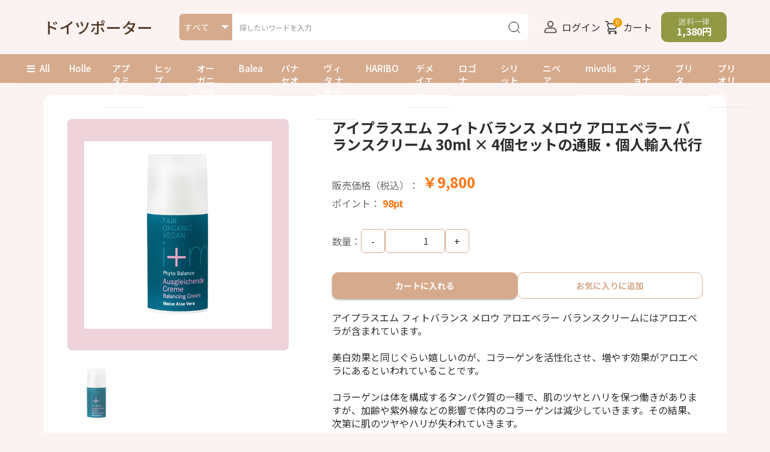

--- FILE ---
content_type: text/html; charset=UTF-8
request_url: https://germany-porter.jp/products/detail.php?product_id=109
body_size: 7882
content:
<!doctype html>
<html lang="ja">
<head prefix="og: https://ogp.me/ns# fb: https://ogp.me/ns/fb# product: https://ogp.me/ns/product#">
    <meta charset="utf-8">
    <meta name="viewport" content="width=device-width, initial-scale=1, shrink-to-fit=no">
    <meta name="eccube-csrf-token" content="944937ac2c801.LAHTxK-OaounCEW2rtuhMrtuks_VIV7p1vkj-edfQGw.SHbhjZ39Deb-TAnlwbyMVs5Z3ruddTei5pJvyLAbNhVJSYyA4cAD2e9dJg">
                <title>アイプラスエム フィトバランス メロウ アロエベラー バランスクリーム 30ml × 4個セットの通販・個人輸入代行 - ドイツポーター</title>
                                <meta property="og:title" content="アイプラスエム フィトバランス メロウ アロエベラー バランスクリーム 30ml × 4個セット" />
    <meta property="og:image" content="https://germany-porter.jp/html/upload/save_image/I+M1_500.jpg" />
    <meta property="product:price:amount" content="9800"/>
    <meta property="product:price:currency" content="JPY"/>
    <meta property="product:product_link" content="https://germany-porter.jp/products/detail.php?product_id=109"/>
    <meta property="product:retailer_title" content="ドイツポーター"/>
    
<meta property="og:type" content="og:product"/>
<meta property="og:site_name" content="ドイツポーター"/>
    <meta name="description" content="9800円で販売している、アイプラスエム フィトバランス メロウ アロエベラー バランスクリーム 30ml × 4個セットの通販、個人輸入代行しております。Amazon germany drugにお任せください。">
    <meta property="og:description" content="9800円で販売している、アイプラスエム フィトバランス メロウ アロエベラー バランスクリーム 30ml × 4個セットの通販、個人輸入代行しております。Amazon germany drugにお任せください。"/>
                <meta property="og:url" content="https://germany-porter.jp/products/detail.php?product_id=109"/>
    <link rel="canonical" href="https://germany-porter.jp/products/detail.php?product_id=109" />
    
                    <link rel="icon" href="/html/user_data/assets/img/common/favicon.ico">
    <link rel="preconnect" href="https://fonts.googleapis.com">
    <link rel="preconnect" href="https://fonts.gstatic.com" crossorigin>
    <link rel="preload" href="https://fonts.googleapis.com/css2?family=Noto+Sans+JP:wght@400;500;700&display=swap" as="style" onload="this.rel='stylesheet'">
    <noscript><link rel="stylesheet" href="https://fonts.googleapis.com/css2?family=Noto+Sans+JP:wght@400;500;700&display=swap"></noscript>
    <link rel="stylesheet" href="https://use.fontawesome.com/releases/v5.3.1/css/all.css" integrity="sha384-mzrmE5qonljUremFsqc01SB46JvROS7bZs3IO2EmfFsd15uHvIt+Y8vEf7N7fWAU" crossorigin="anonymous">
    <link rel="stylesheet" href="/html/template/default/assets/css/style.min.css">
    <script src="/html/bundle/front.bundle.js"></script>
        <link rel="stylesheet" href="https://cdn.jsdelivr.net/npm/@splidejs/splide@4.1.4/dist/css/splide.min.css">
    <script>
        $(function() {
            $.ajaxSetup({
                'headers': {
                    'ECCUBE-CSRF-TOKEN': $('meta[name="eccube-csrf-token"]').attr('content')
                }
            });
        });
    </script>
                    <link rel="stylesheet" href="/html/user_data/assets/css/customize.css">
</head>
<body id="page_product_detail" class="product_page">


<div class="ec-layoutRole">
                <header class="ec-layoutRole__header">
                <!-- ▼ヘッダー(商品検索・ログインナビ・カート) -->
            <div>
	<div class="ec-headerNaviRole">
		<div class="ec-headerNaviRole__left">
			<div class="ec-headerRole__navSP">
				
<div class="ec-headerNavSP">
    <i class="fas fa-bars"></i>
</div>
			</div>
			<div class="ec-headerNaviRole__logo">
				<div class="ec-headerRole__title">
    <div class="ec-headerTitle">
        <div class="ec-headerTitle__title">
            <a href="https://germany-porter.jp/">
                ドイツポーター
            </a>
        </div>
    </div>
</div>

			</div>
			<div class="ec-headerNaviRole__search">
				<div class="ec-headerSearch">
					<form method="get" class="searchform" action="/products/list.php">
						<div class="ec-headerSearch__category">
							<div class="ec-select ec-select_search"></div>
						</div>
						<div class="ec-headerSearch__keyword">
							<div class="ec-input">
								<input type="search" name="name" maxlength="50" class="search-name" placeholder="探したいワードを入力" value="">
								<button class="ec-headerSearch__keywordBtn" type="submit">
									<div class="ec-icon">
										<img src="/html/template/default/assets/icon/search.svg" alt="" width="24" height="24">
									</div>
								</button>
							</div>
						</div>
					</form>
				</div>
			</div>
		</div>
		<div class="ec-headerNaviRole__right">
			<div class="ec-headerNaviRole__nav">
				<div class="ec-headerNav">
            <div class="ec-headerNav__item">
            <a href="https://germany-porter.jp/mypage/login">
                <img src="/html/template/default/assets/img/common/user.png" alt="" width="30" height="30">
                <span class="ec-headerNav__itemLink">ログイン</span>
            </a>
        </div>
    </div>

			</div>
			<div class="ec-headerRole__cart">
				<div class="ec-cartNaviWrap">
    <div class="ec-cartNavi ec-headerNav">
        <div class="ec-cartNavi__icon">
            <img src="/html/template/default/assets/icon/cart.svg" alt="" width="30" height="30">
                        <span class="ec-headerNav__itemLink">カート</span>
            <span class="ec-cartNavi__badge">0</span>
        </div>
            </div>
            <div class="ec-cartNaviNull">
            <div class="ec-cartNaviNull__message">
                <p>現在カート内に商品はございません。</p>
            </div>
        </div>
    </div>
			</div>
			<div class="ec-headerNaviRole__shippingFee">
				送料一律<br><span>1,380円</span>
			</div>
		</div>
	</div>

			<div class="ec-headerSearch mobile">
			<form method="get" class="searchform" action="/products/list.php">
				<div class="ec-headerSearch__category">
					<div class="ec-select ec-select_search"></div>
				</div>
				<div class="ec-headerSearch__keyword">
					<div class="ec-input">
						<input type="search" name="name" maxlength="50" class="search-name" placeholder="探したいワードを入力" value="">
						<button class="ec-headerSearch__keywordBtn" type="submit">
							<div class="ec-icon">
								<img src="/html/template/default/assets/icon/search.svg" alt="" width="24" height="24">
							</div>
						</button>
					</div>
				</div>
			</form>
		</div>
	
		<div class="ec-headerFloating" style="display: none;"></div>
	</div>
	<script>
		$(function() {
			// load search category
			$.ajax({
				url: "https://germany-porter.jp/block/search_product",
				type: 'GET',
				data: window.location.search.substring(1),
				dataType: 'html'
			}).done(function(html) {
				$(".ec-select_search").append($(html).find(".category_id"));
			});

			// load side category
			$.ajax({
				url: "https://germany-porter.jp/block/category_nav?category_id=",
				type: 'GET',
				dataType: 'html'
			}).done(function(html) {
				$(".ec-drawerRole").append(html);
			});

							// clone floating menu
				const headerFloatingEl = $(".ec-headerFloating");
				const navSPClone = $(".ec-headerRole__navSP").clone();
				const searchMobileClone = $(".ec-headerSearch.mobile").clone();
					searchMobileClone.find(".ec-headerSearch__category").remove();
				headerFloatingEl.append(navSPClone).append(searchMobileClone);

				$(window).on("scroll", function() {
					if ($(window).scrollTop() > 300) {
						headerFloatingEl.fadeIn();
					} else {
						headerFloatingEl.fadeOut();
					}
				});
					});
	</script>

        <!-- ▲ヘッダー(商品検索・ログインナビ・カート) -->
    <!-- ▼カテゴリナビ(PC) -->
            <div class="ec-categoryNaviRole">
    <div class="ec-itemNav">
        <ul class="ec-itemNav__nav">
            <li><a class="ec-categoryAll" href="https://germany-porter.jp/products/list.php"><i class="fas fa-bars"></i>All</a></li>
            <li><a href="https://germany-porter.jp/products/list.php?category_id=47">Holle</a></li>
            <li><a href="https://germany-porter.jp/products/list.php?category_id=48">アプタミル</a></li>
            <li><a href="https://germany-porter.jp/products/list.php?category_id=49">ヒップ</a></li>
            <li><a href="https://germany-porter.jp/products/list.php?category_id=83">オーガニック粉ミルク</a></li>
            <li><a href="https://germany-porter.jp/products/list.php?category_id=329">Balea</a></li>
            <li><a href="https://germany-porter.jp/products/list.php?category_id=719">パナセオ</a></li>
            <li><a href="https://germany-porter.jp/products/list.php?category_id=802">ヴィタ ナチュラ</a></li>
            <li><a href="https://germany-porter.jp/products/list.php?category_id=65">HARIBO</a></li>
            <li><a href="https://germany-porter.jp/products/list.php?category_id=360">デメイエレ</a></li>
            <li><a href="https://germany-porter.jp/products/list.php?category_id=13">ロゴナ</a></li>
            <li><a href="https://germany-porter.jp/products/list.php?category_id=152">シリット</a></li>
            <li><a href="https://germany-porter.jp/products/list.php?category_id=95">ニベア</a></li>
            <li><a href="https://germany-porter.jp/products/list.php?category_id=731">mivolis</a></li>
            <li><a href="https://germany-porter.jp/products/list.php?category_id=29">アジョナ</a></li>
            <li><a href="https://germany-porter.jp/products/list.php?category_id=90">ブリタ</a></li>
            <li><a href="https://germany-porter.jp/products/list.php?category_id=82">プリオリン</a></li>
        </ul>
    </div>
</div>

        <!-- ▲カテゴリナビ(PC) -->

        </header>
    
        
    <div class="ec-layoutRole__contents">
                
                
        <main class="ec-layoutRole__main">
                        
                            <div id="lightgallery" class="ec-productRole">
        <div class="ec-grid2">
                        <div class="ec-productRole__title">
                <h1 class="ec-headingTitle">アイプラスエム フィトバランス メロウ アロエベラー バランスクリーム 30ml × 4個セットの通販・個人輸入代行</h1>
            </div>
            <div class="ec-grid2__cell-left">
                <div class="ec-sliderItemRole">
                    <div class="splide main-slider">
                        <div class="splide__track">
                            <ul class="splide__list">
                                                                    <li class="splide__slide slide-item gallery-item" data-src="/html/upload/save_image/I+M1_500.jpg"><img src="/html/upload/save_image/I+M1_500.jpg" alt="アイプラスエム フィトバランス メロウ アロエベラー バランスクリーム 30ml × 4個セット" width="550" height="550"></li>
                                                            </ul>
                        </div>
                    </div>

                    <div class="item_nav">
                                                    <div class="slideThumb" data-index="0"><img src="/html/upload/save_image/I+M1_500.jpg" alt="" width="133" height="133" loading="lazy"></div>
                                            </div>
                </div>
            </div>
            <div class="ec-grid2__cell-right">
                <div class="ec-productRole__profile">
                                                                                                                                                                    <div class="ec-productRole__price">
                        <div class="ec-productRole__priceTitle">販売価格（税込）：
                                                            <div class="ec-price">
                                    <span class="ec-price__price">￥9,800</span>
                                </div>
                                                    </div>
                                                    <div class="ec-productRole__pointTitle">ポイント：
                                <span class="ec-productRole__point">98pt</span>
                            </div>
                                            </div>
                    <form action="https://germany-porter.jp/products/add_cart/109" method="post" id="form1" name="form1">
                                                    <div class="ec-productRole__actions">
                                                                <div class="ec-numberInput"><span class="ec-productRole__priceTitle">数量：</span>
                                    <button class="ec-numberBtn" data-idx="-1">-</button>
                                    <input type="number" id="quantity" name="quantity" required="required" min="1" maxlength="9" class="form-control" value="1" />
                                    <button class="ec-numberBtn" data-idx="1">+</button>
                                    
                                </div>
                            </div>
                                                <div class="ec-productRole__btnGroup">
                                                            <div class="ec-productRole__btn">
                                    <button type="submit" class="ec-blockBtn--pink add-cart">
                                        カートに入れる
                                    </button>
                                </div>
                                                                                        <div class="ec-productRole__btn">
                                                                            <button type="submit" id="favorite" class="ec-blockBtn--pinkOutline">
                                            お気に入りに追加
                                        </button>
                                                                    </div>
                                                    </div>
                        <input type="hidden" id="product_id" name="product_id" value="109" /><input type="hidden" id="ProductClass" name="ProductClass" value="117" /><input type="hidden" id="_token" name="_token" value="8367f.hODbBkdQIMXvJ2VSJLJNhRGhhA4TVGmR5anF0L8BrcA.0aLqVRERQranfRMwbdY5317OwH19Nw3Cg86xn8ZMw47DqoNlJmgRj5h0Dg" />
                    </form>
                    <div class="ec-modal">
                        <div class="ec-modal-overlay">
                            <div class="ec-modal-wrap">
                                <span class="ec-modal-close"><span class="ec-icon"><img src="/html/template/default/assets/icon/cross-dark.svg" alt=""/></span></span>
                                <div id="ec-modal-header" class="text-center">カートに追加しました。</div>
                                <div class="ec-modal-box">
                                    <div class="ec-role">
                                        <span class="ec-inlineBtn--cancel">お買い物を続ける</span>
                                        <a href="https://germany-porter.jp/cart" class="ec-inlineBtn--action">カートへ進む</a>
                                    </div>
                                </div>
                            </div>
                        </div>
                    </div>
                                            <form action="https://germany-porter.jp/products/add_favorite/109" method="post" id="form2"></form>
                                        <div class="ec-productRole__description">アイプラスエム フィトバランス メロウ アロエベラー バランスクリームにはアロエベラが含まれています。<br />
<br />
美白効果と同じぐらい嬉しいのが、コラーゲンを活性化させ、増やす効果がアロエベラにあるといわれていることです。<br />
<br />
コラーゲンは体を構成するタンパク質の一種で、肌のツヤとハリを保つ働きがありますが、加齢や紫外線などの影響で体内のコラーゲンは減少していきます。その結果、次第に肌のツヤやハリが失われていきます。<br />
<br />
アロエベラにはコラーゲン活性化作用があり、コラーゲンを増加させる成分も含まれていることがわかっています。<br />
<br />
混合肌、オイリー肌向けの昼・夜兼用のフェイスクリームです。<br />
アロエベラのエキスが配合されています。<br />
保湿にすぐれ長続きしっとりと油分を補い乾燥肌を生き返らせ透明感のあるお肌に導きます。</div>
                </div>
            </div>
        </div>
        <div class="ec-productRole__group">
                                        <div class="ec-productRole__code tr">
                    <div class="td">商品コード：</div>
                    <span class="product-code-default td">I+M1</span>
                </div>
                                                    <div class="ec-productRole__code tr">
                    <div class="td">メーカー：</div>
                    <span class="product-code-default td"><a href="">アイプラスエム(I+M)</a></span>
                </div>
                                                    <div class="ec-productRole__category tr">
                    <div class="td">関連カテゴリ：</div>
                    <div class="td">
                                            <ul>
                            <li>
                                                                    <a href="https://germany-porter.jp/products/list.php?category_id=12">自然派コスメ</a>                            </li>
                        </ul>
                                        </div>
                </div>
                    </div>
                                                                                            </div>

                                </main>

                    </div>

        
                <footer class="ec-layoutRole__footer">
                <!-- ▼フッター -->
            <div class="ec-footerRole">
    <div class="ec-footerRole__inner">
        <div class="ec-footerTopBtn">ページトップへ</div>
        <div class="ec-footerTitle ec-role">
            <div class="ec-footerTitle__logo">
                <a href="https://germany-porter.jp/">ドイツポーター</a>
            </div>
            <ul class="ec-footerNavi">
                <li class="ec-footerNavi__link">
                    <a href="https://germany-porter.jp/help/about">当サイトについて</a>
                </li>
                <li class="ec-footerNavi__div"></li>
                <li class="ec-footerNavi__link">
                    <a href="https://germany-porter.jp/help/privacy">プライバシーポリシー</a>
                </li>
                <li class="ec-footerNavi__div"></li>
                <li class="ec-footerNavi__link">
                    <a href="https://germany-porter.jp/help/tradelaw">特定商取引法に基づく表記</a>
                </li>
                <li class="ec-footerNavi__div"></li>
                <li class="ec-footerNavi__link">
                    <a href="https://germany-porter.jp/contact">お問い合わせ</a>
                </li>
            </ul>
            <div class="ec-groupSite">
                <a class="ec-groupSite__link" href="https://amazon-muaythaiboxing.jp" target="_blank">グローブ等のムエタイ用品の個人輸入代行は Amazonムエタイボクシング</a>
                <a class="ec-groupSite__link" href="https://thai-porter.jp" target="_blank">タイの薬通販、個人輸入代行サイトはAmazonポーター</a>
                <a class="ec-groupSite__link" href="https://vietnam-porter.jp" target="_blank">ベトナムのコーヒーやお茶、塗り薬などの通販、個人輸入代行サイトはベトナムポーター</a>
            </div>
        </div>
        <div class="ec-footerAbout">
            <p>ドイツポーターは、ドイツのオーガニック・自然食品を販売、購入することができます。当サイトは送料一律1,380円のため、合計の金額が通販サイトで一番安いものも多くございます。</p>
            <div class="ec-footerAbout__copyright">copyright (c) ドイツポーター all rights reserved.</div>
        </div>
    </div>
</div>

        <!-- ▲フッター -->

        </footer>
    </div><!-- ec-layoutRole -->

<div class="ec-overlayRole"></div>
<div class="ec-drawerRoleClose"><i class="fas fa-times"></i></div>
<div class="ec-drawerRole">
                    <!-- ▼ログインナビ(SP) -->
            <div class="ec-headerLinkArea">
    <div class="ec-headerLink__list">
        <a class="ec-headerLink__item" href="https://germany-porter.jp/cart">
            <div class="ec-headerLink__icon">
                <i class="fas fa-shopping-cart fa-fw"></i>
            </div>
            <span>カートを見る</span>
        </a>
                    <a class="ec-headerLink__item" href="https://germany-porter.jp/entry">
                <div class="ec-headerLink__icon">
                    <i class="fas fa-user fa-fw"></i>
                </div>
                <span>新規会員登録</span>
            </a>
                            <a class="ec-headerLink__item" href="https://germany-porter.jp/mypage/favorite">
                    <div class="ec-headerLink__icon">
                        <i class="fas fa-heart fa-fw"></i>
                    </div>
                    <span>お気に入り</span>
                </a>
                        <a class="ec-headerLink__item" href="https://germany-porter.jp/mypage/login">
                <div class="ec-headerLink__icon">
                    <i class="fas fa-lock fa-fw"></i>
                </div>
                <span>ログイン</span>
            </a>
                <a class="ec-headerLink__item" href="https://germany-porter.jp/help/about">
            <div class="ec-headerLink__icon">
                <i class="fas fa-home fa-fw"></i>
            </div>
            <span>当サイトについて</span>
        </a>
        <a class="ec-headerLink__item" href="https://germany-porter.jp/contact">
            <div class="ec-headerLink__icon">
                <i class="fas fa-envelope fa-fw"></i>
            </div>
            <span>お問い合わせ</span>
        </a>
    </div>
</div>

        <!-- ▲ログインナビ(SP) -->

    </div>
<script>
var eccube_lang = {
    'common.delete_confirm': "削除してもよろしいですか?",
    'front.product.out_of_stock': "ただいま品切れ中です。",
};
</script>
<script defer src="/html/template/default/assets/js/function.js"></script>
<script defer src="/html/template/default/assets/js/eccube.js"></script>
    <script defer src="https://cdn.jsdelivr.net/npm/@splidejs/splide@4.1.4/dist/js/splide.min.js"></script>
    <script>
        $(function() {
            eccube.classCategories = {"__unselected":{"__unselected":{"name":"\u9078\u629e\u3057\u3066\u304f\u3060\u3055\u3044","product_class_id":""}},"__unselected2":{"#":{"classcategory_id2":"","name":"","stock_find":true,"price01":"","price02":"9,800","price01_inc_tax":"","price02_inc_tax":"9,800","price01_with_currency":"","price02_with_currency":"\uffe59,800","price01_inc_tax_with_currency":"","price02_inc_tax_with_currency":"\uffe59,800","product_class_id":"117","product_code":"I+M1","sale_type":"1"}}};

            // 規格2に選択肢を割り当てる。
            function fnSetClassCategories(form, classcat_id2_selected) {
                var $form = $(form);
                var product_id = $form.find('input[name=product_id]').val();
                var $sele1 = $form.find('select[name=classcategory_id1]');
                var $sele2 = $form.find('select[name=classcategory_id2]');
                eccube.setClassCategories($form, product_id, $sele1, $sele2, classcat_id2_selected);
            }

                    });
    </script>
    <script>
        $(function() {
            // bfcache無効化
            $(window).bind('pageshow', function(event) {
                if (event.originalEvent.persisted) {
                    location.reload(true);
                }
            });

            var mainSlider = new Splide('.main-slider', {
                arrows: false,
                heightRatio: 496/474,
            });

            $('.slideThumb').on('click', function() {
                var index = $(this).attr('data-index');
                mainSlider.go(+index);
            })

            mainSlider.mount();
        });
    </script>
    <script>
        $(function() {

            $('.add-cart').on('click', function(event) {
                
                
                // 個数フォームのチェック
                if ($('#quantity').val() < 1) {
                    $('#quantity')[0].setCustomValidity('1以上で入力してください。');
                    return true;
                } else {
                    $('#quantity')[0].setCustomValidity('');
                }

                event.preventDefault();
                $form = $('#form1');
                $.ajax({
                    url: $form.attr('action'),
                    type: $form.attr('method'),
                    data: $form.serialize(),
                    dataType: 'json',
                    beforeSend: function(xhr, settings) {
                        // Buttonを無効にする
                        $('.add-cart').prop('disabled', true);
                    }
                }).done(function(data) {
                    // レスポンス内のメッセージをalertで表示
                    $.each(data.messages, function() {
                        $('#ec-modal-header').text(this);
                    });

                    $('.ec-modal').show()

                    // カートブロックを更新する
                    $.ajax({
                        url: "https://germany-porter.jp/block/cart",
                        type: 'GET',
                        dataType: 'html'
                    }).done(function(html) {
                        $('.ec-headerRole__cart').html(html);
                    });
                }).fail(function(data) {
                    alert('カートへの追加に失敗しました。');
                }).always(function(data) {
                    // Buttonを有効にする
                    $('.add-cart').prop('disabled', false);
                });
            });
        });

        $('.ec-modal-wrap').on('click', function(e) {
            // モーダル内の処理は外側にバブリングさせない
            e.stopPropagation();
        });
        $('.ec-modal-overlay, .ec-modal, .ec-modal-close, .ec-inlineBtn--cancel').on('click', function() {
            $('.ec-modal').hide()
        });
        $('button[type=submit]#favorite').on('click', function(e) {
            e.preventDefault();
            $('#form2').submit();
        });
        $('.ec-numberBtn').on('click', function(e) {
            e.preventDefault();
            let inputEl = $(".ec-numberInput input[type=number]");
            let currentVal = (+inputEl.val()) + $(this).data('idx');
            if (currentVal < 1) currentVal = 1;
            inputEl.val(currentVal);
        });
    </script>
    <script type="application/ld+json">
    {
        "@context": "https://schema.org/",
        "@type": "Product",
        "name": "アイプラスエム フィトバランス メロウ アロエベラー バランスクリーム 30ml × 4個セット",
                "branch": {
            "@type": "Brand",
            "name": "アイプラスエム(I+M)"
        },
                "description": "アイプラスエム フィトバランス メロウ アロエベラー バランスクリームにはアロエベラが含まれています。美白効果と同じぐらい嬉しいのが、コラーゲンを活性化させ、増やす効果がアロエベラにあるといわれていることです。",
        "image": [
                            "https://germany-porter.jp/html/upload/save_image/I+M1_500.jpg"
                    ],
        "offers": {
            "@type": "Offer",
            "price": 9800,
            "priceCurrency": "JPY",
            "availability": "http://schema.org/InStock",
            "url": "https://germany-porter.jp/products/detail.php?product_id=109",
            "shippingDetails": {
                "@type": "OfferShippingDetails",
                "shippingRate": {
                    "@type": "MonetaryAmount",
                    "value": 1380,
                    "currency": "JPY"
                },
                "shippingDestination": {
                    "@type": "DefinedRegion",
                    "addressCountry": "JP"
                },
                "deliveryTime": {
                    "@type": "ShippingDeliveryTime",
                    "handlingTime": {
                    "@type": "QuantitativeValue",
                    "minValue": 0,
                    "maxValue": 1,
                    "unitCode": "DAY"
                    },
                    "transitTime": {
                    "@type": "QuantitativeValue",
                    "minValue": 3,
                    "maxValue": 14,
                    "unitCode": "DAY"
                    }
                }
            },
            "hasMerchantReturnPolicy": {
                "@type": "MerchantReturnPolicy",
                "applicableCountry": "JP",
                "returnPolicyCategory": "https://schema.org/MerchantReturnFiniteReturnWindow",
                "merchantReturnDays": 14,
                "returnMethod": "https://schema.org/ReturnByMail",
                "returnFees": "https://schema.org/FreeReturn"
            }
        }
                    }
    </script>
        <!-- ▼Google Tag Manager -->
            <!-- Google tag (gtag.js) -->
<script async src="https://www.googletagmanager.com/gtag/js?id=G-G9FTWXRDS5"></script>
<script>
  window.dataLayer = window.dataLayer || [];
  function gtag(){dataLayer.push(arguments);}
  gtag('js', new Date());

  gtag('config', 'G-G9FTWXRDS5');
  gtag('config', 'AW-805845900');
</script>


        <!-- ▲Google Tag Manager -->

                


<script>
    $(function() {
        setTimeout(function() {
            $('#product_review_area').appendTo($('.ec-layoutRole__main, .ec-layoutRole__mainWithColumn, .ec-layoutRole__mainBetweenColumn'));
        }, 1000);
    });
</script>

<!--▼レビューエリア-->
<div id="product_review_area">
    <div class="ec-role">
        <div class="ec-reviewRole">
                
        <div class="ec-rectHeading is_active">
            <a href="https://germany-porter.jp/product_review/109/review"
                class="ec-blockBtn--review">＋レビューを投稿</a>
            <h2>商品レビュー
                <span>アイプラスエム フィトバランス メロウ アロエベラー バランスクリーム 30ml × 4個セット</span>
            </h2>
        </div>
        <div id="reviewContent">
            <p class="reviewDesc">この商品に対するご感想をぜひお寄せください。</p>
                            <p>レビューはありません。</p>
                    </div>
        </div>
    </div>
</div>
<!-- ▲レビューエリア -->

                
    
    <script defer src="/html/user_data/assets/js/customize.js"></script>
    <script>
        $(function() {
            const cssLink = $("<link>", {
                rel: "stylesheet",
                type: "text/css",
                href: "https://cdn.jsdelivr.net/npm/lightgallery/css/lightgallery-bundle.min.css",
            }).appendTo("head");

            $.when(
                cssLink.on('load'),
                $.getScript("https://cdn.jsdelivr.net/npm/lightgallery/lightgallery.min.js"),
                $.getScript("https://cdn.jsdelivr.net/npm/lightgallery/plugins/zoom/lg-zoom.min.js"),
            ).done(function() {
                lightGallery(document.getElementById('lightgallery'), {
                    selector: '.gallery-item',
                    plugins: [lgZoom],
                    zoom: true,
                    licenseKey: 'secret'
                });
            });
        });
    </script>
</body>
</html>


--- FILE ---
content_type: text/html; charset=UTF-8
request_url: https://germany-porter.jp/block/search_product?product_id=109
body_size: 10129
content:

<div class="ec-headerSearch">
    <form method="get" class="searchform" action="/products/list.php">
        <div class="ec-headerSearch__category">
            <div class="ec-select ec-select_search">
                            <select name="category_id" class="category_id"><option value="">すべて</option><option value="47">ホレ(Holle)</option><option value="743">　粉ミルク</option><option value="405">　パウチー・ピューレ</option><option value="471">　粉・穀物お粥・シリアル</option><option value="48">アプタミル(Aptamil)</option><option value="811">　アプタミル オーガニック</option><option value="747">　アプタミル ケア</option><option value="49">ヒップ(Hipp)</option><option value="155">バンビエンチャン(Bambinchen)</option><option value="51">ベビヴィータ(BEBIVITA)</option><option value="176">タンポポオーガニクス(Lowenzahn Organics )</option><option value="53">フマナ(HUMANA)</option><option value="52">ミルーパ(MILUPA)</option><option value="178">Topfer</option><option value="50">ベーバ(BEBA)</option><option value="718">リーベンズウェルト Lebenswert Bio</option><option value="54">ペナテン(PENATEN)</option><option value="140">ヌーク (NUK)</option><option value="156">フィリップス アヴェント (Philips AVENT)</option><option value="175">セバメド(sebamed)</option><option value="57">ネネデント(NENEDENT)</option><option value="117">ヤギ 粉ミルク</option><option value="799">A2ミルク</option><option value="83">粉ミルク</option><option value="810">　高級粉ミルク(赤ちゃん用)</option><option value="97">液体ミルク</option><option value="354">　アレルギー対応</option><option value="98">アレルギー用ミルク</option><option value="163">ARミルク</option><option value="88">オーガニック 離乳食</option><option value="164">　粉</option><option value="165">　ビン</option><option value="166">　パウチー</option><option value="167">　スナック おやつ</option><option value="169">　カップ</option><option value="170">　ドリンク</option><option value="171">　ティー</option><option value="10">ベビー・赤ちゃん用品</option><option value="133">ベビーソープ</option><option value="134">ベビースキンケア</option><option value="174">ベビー服</option><option value="151">dm ドラッグストア</option><option value="733">　No Cosmetics ノーコスメティックス</option><option value="732">　Mixa (ミクサ)</option><option value="168">　ベビー用品</option><option value="179">　健康</option><option value="731">　Mivolis (ミボリス)</option><option value="329">Balea</option><option value="702">　ベビーケア</option><option value="701">　アイケア</option><option value="700">　ネイルケア</option><option value="699">　リップケア</option><option value="698">　メディカルケア　 医療</option><option value="697">　 手の消毒</option><option value="696">　 固形石鹸</option><option value="695">　ハンドクリーム&amp;ハンドマスク</option><option value="694">　液体せっけん</option><option value="693">　ひげのスタイリング</option><option value="692">　脱毛器、電気かみそり</option><option value="691">　あごひげの手入れ</option><option value="690">　アフターシェーブ&amp;シェービングケア</option><option value="689">　除毛クリーム・ワックス</option><option value="688">　カミソリ、シェービングの刃</option><option value="686">　フットクリーム&amp;ひび用の軟膏</option><option value="687">　シェービングフォーム&amp;シェービングジェル</option><option value="703">　男性用　メンズケア</option><option value="685">　脱毛&amp;シェービング</option><option value="684">　セルライト対策</option><option value="683">　入浴剤・バスソルト</option><option value="682">　デオドラント</option><option value="681">　ボディーローション・スキンクリーム</option><option value="680">　ボディソープ</option><option value="615">　ヘアケア</option><option value="614">　スキンケア</option><option value="616">　フェイスケア</option><option value="135">ボディケア</option><option value="472">ヘアケア</option><option value="479">フェイスケア</option><option value="12">自然派コスメ</option><option value="87">自然派食品</option><option value="806">　Kuhne(キューネ)</option><option value="723">調味料</option><option value="725">　Knorr (クノール)</option><option value="724">　Maggi (マギー)</option><option value="8">オーガニック</option><option value="136">サンケア (日焼け止め、日焼け後ケア)</option><option value="187">ケガ・傷・打撲</option><option value="9">デオドラント</option><option value="796">　ハイブランドデオドラント</option><option value="795">　ロールオンタイプ</option><option value="798">　CHANEL シャネル</option><option value="794">　ZADIG&amp;VOLTAIRE ザディグ エ ヴォルテール</option><option value="793">　Trussard トラサルディ</option><option value="792">　Tabac タバック</option><option value="791">　Porsche Design ポルシェデザイン</option><option value="790">　Lacoste ラコステ</option><option value="789">　Jimmy Choo ジミー チュウ</option><option value="788">　Gucci グッチ</option><option value="787">　Givenchy ジバンシー</option><option value="786">　Dsquared2 ディースクエアード</option><option value="785">　Coach コーチ</option><option value="784">　Clarins クラランス</option><option value="783">　Ben &amp; Anna ベン&amp;アンナ</option><option value="782">　Baldessarini バルデッサリーニ</option><option value="781">　Yves Saint Laurent イヴ・サンローラン</option><option value="780">　Versace ヴェルサーチ</option><option value="779">　Ralph Lauren ラルフローレン ポロ</option><option value="778">　Paco Rabanne パコ ラバンヌ</option><option value="777">　Montblanc モンブラン</option><option value="776">　MOLTON BROWN モルトンブラウン</option><option value="775">　Marbert マーバート</option><option value="774">　L&#039;Occitane ロクシタン</option><option value="773">　KLAR クラー</option><option value="772">　Karl Lagerfeld カール ラガーフェルド</option><option value="771">　Juvena ジュベナ</option><option value="770">　JOOP! ヨープ!</option><option value="769">　JIL SANDER ジル サンダー</option><option value="768">　Jean Paul Gaultier ジャンポール ゴルチエ</option><option value="767">　Issey Miyake イッセイ ミヤケ</option><option value="766">　Hugo Boss ヒューゴ</option><option value="765">　Hildegard Braukmann ヒルデガルト</option><option value="764">　GREENBORN グリーンボーン</option><option value="763">　Giorgio Armani ジョルジオ アルマーニ</option><option value="762">　FINE フィーネ</option><option value="760">　Declaré デクレア</option><option value="759">　DAVIDOFF ダビドフ</option><option value="758">　Clinique クリニーク</option><option value="757">　Cerruti セルッティ</option><option value="756">　CAUDALIE コーダリ―</option><option value="755">　Calvin Klein カルバン・クライン</option><option value="754">　BURBERRY バーバリー</option><option value="753">　Biotherm ビオテルム</option><option value="752">　Azzaro アザロ</option><option value="751">　Aramis アラミス</option><option value="750">　Agent Nateur エージェント ネイチャー</option><option value="749">　Acqua di Parma アクア ディ パルマ</option><option value="748">　Acca Kappa アッカカッパ</option><option value="746">　adidas アディダス</option><option value="11">女性用育毛</option><option value="101">歯磨き粉</option><option value="745">　blend-a-med ブレンド・ア・メッド</option><option value="185">オーラルケア</option><option value="186">歯ブラシ</option><option value="104">マウスウォッシュ</option><option value="172">ホームデンタルホワイトニング</option><option value="180">ナイトライフ</option><option value="181">　コンドーム</option><option value="183">　潤滑剤・ローション</option><option value="182">　バイブローター</option><option value="184">　妊娠テスト</option><option value="99">フッ素</option><option value="132">ケイ素 (シリカ)</option><option value="108">ベジタリアン ・ ビーガン</option><option value="122">サプリメント</option><option value="803">　Vita Natura (ヴィタ ナチュラ)</option><option value="722">　Floradix (フローラディクス)</option><option value="721">　Silicea (シリシア)</option><option value="705">　BONOLAT(ボノラート)</option><option value="530">　Panaceo パナセオ</option><option value="84">グルテンフリー</option><option value="107">オーガニック　プロテイン</option><option value="106">オーガニック サプリメント</option><option value="94">ハーブドリンク</option><option value="85">シャンプー</option><option value="86">コンディショナー</option><option value="96">コエンザイムQ10</option><option value="800">パンテノール</option><option value="126">コーヒー (coffee)</option><option value="419">　インスタントコーヒー</option><option value="629">　THE BARN (ザ バーン)</option><option value="189">コーヒー豆</option><option value="413">　コーヒーカプセル</option><option value="420">　コーヒーパッド</option><option value="418">　インスタントコーヒー</option><option value="630">　ラバッツァ (LAVAZZA)</option><option value="417">　コーヒーバッグ</option><option value="461">　ラバッツァ(LAVAZZA)</option><option value="628">　THE BARN (ザ バーン)</option><option value="460">　ブリタ(BRITA)</option><option value="459">　フィリップス(PHILIPS)</option><option value="458">　デロンギ(DeLonghi)</option><option value="457">　Vertuzzi</option><option value="456">　Twinings</option><option value="455">　Suchard</option><option value="454">　Starbucks(スターバックス)</option><option value="453">　Peter Larsen</option><option value="452">　Oreo(オレオ)</option><option value="451">　Nestle(ネスレ)</option><option value="450">　Nescafe(ネスカフェ)</option><option value="449">　Mokate</option><option value="448">　Milka(ミルカ)</option><option value="447">　Merrild</option><option value="446">　Marcilla</option><option value="445">　L&#039;OR</option><option value="444">　Lofbergs</option><option value="443">　Kenco</option><option value="441">　Kaffekapslen</option><option value="440">　Gimoka</option><option value="439">　Gevalia</option><option value="438">　Garibaldi</option><option value="437">　Friele</option><option value="436">　Francis Francis</option><option value="435">　Evergood</option><option value="434">　Espresso House</option><option value="433">　Ecaffe</option><option value="432">　Darna</option><option value="431">　Coffee Shop Selections</option><option value="430">　Carte Noire</option><option value="429">　Cafissimo</option><option value="428">　Caffenu</option><option value="427">　Cafe Rene</option><option value="426">　Café Hag</option><option value="425">　Cadbury</option><option value="424">　BOSCH ボッシュ</option><option value="423">　Baileys</option><option value="194">　LAVAZZA ラバッツァ</option><option value="220">　DALLMAYR ダルマイヤー</option><option value="195">　JACOBS ジェイコブス</option><option value="222">　JOERGES</option><option value="221">　TASSIMO</option><option value="219">　TCHIBO チボー</option><option value="218">　SCANPART</option><option value="217">　CAFFE Vergnano ヴェルニャーノ</option><option value="206">　DOLCE GUSTO ドルチェ グスト</option><option value="216">　Cafe Royal(カフェロイヤル)</option><option value="215">　senseo センセオ</option><option value="214">　KIMBO キンボ</option><option value="213">　JURA(ユーラ)</option><option value="207">　illy(イリー)</option><option value="190">　TEEKANNE テーカンネ</option><option value="196">　NORDICA ノルディカ</option><option value="210">　NESPRESSO ネスプレッソ</option><option value="212">　MACAFE</option><option value="211">　BIALETTI</option><option value="209">　MELITTA</option><option value="208">　MINGES</option><option value="205">　PIU CAFFE</option><option value="204">　SCHWIIZER</option><option value="203">　KÄFER</option><option value="202">　CAFFE POL</option><option value="201">　CAFFE RICCI</option><option value="200">　MISTER BARISTA</option><option value="199">　SAQUELLA</option><option value="198">　GASTROBACK</option><option value="197">　MACCHIAVALLEY</option><option value="193">　SCHÜMLI</option><option value="192">　SEGAFREDO</option><option value="191">　GULLO CAFFE</option><option value="401">　Cafe Royal カフェロイヤル</option><option value="400">　Dallmayr ダルマイヤー</option><option value="398">　オーガニック ネスプレッソ 互換カプセル</option><option value="397">　Vertuzzi</option><option value="395">　L&#039;OR ロール</option><option value="394">　Jacobs ジェイコブス</option><option value="393">　illy イリー</option><option value="392">　Gimoka ギモカ</option><option value="391">　Gevalia ゲバリア</option><option value="390">　Garibaldi ガリバルディ</option><option value="389">　Friele フリエレ</option><option value="388">　Espresso House エスプレッソ ハウス</option><option value="387">　Carte Noire カルトノワール</option><option value="386">　Café René カフェルネ</option><option value="384">　Starbucks スターバックス</option><option value="385">　Lavazza ラバッツァ</option><option value="735">薬用ハーブティー</option><option value="737">　Mivolis(ミボリス)</option><option value="736">　Bad Heilbrunner (バードハイルブルンナー)</option><option value="414">ティー・お茶・その他</option><option value="470">　Yogi Tea</option><option value="706">　メタルカン ティー</option><option value="469">　Nestle(ネスレ)</option><option value="468">　Nescafé(ネスカフェ)</option><option value="467">　Mokate</option><option value="466">　Lindt</option><option value="465">　Green &amp; Black&#039;s</option><option value="464">　David Rio</option><option value="463">　Bisca</option><option value="462">　Sodastream</option><option value="415">　ティーバッグ (Tea bag)</option><option value="416">　ソーダストリーム</option><option value="422">　チョコレート</option><option value="115">コーヒー 洗浄</option><option value="223">コーヒー アクセサリー</option><option value="627">　THE BARN (ザ バーン)</option><option value="278">　XAVAX</option><option value="277">　Zeller ツェラー</option><option value="276">　CROMARGO</option><option value="275">　WMF (ダブリュー・エム・エフ)</option><option value="274">　TCHIBO CAFISSIMO　(チボー)</option><option value="273">　TAVOLA SWISS</option><option value="272">　SWIRL (スワール)</option><option value="271">　SIEMENS(シーメンス)</option><option value="270">　SEVERIN</option><option value="269">　SOLIS (ソリス)</option><option value="268">　SCANPART</option><option value="267">　SAGE</option><option value="266">　RUSSELL HOBBS (ラッセルホブス)</option><option value="265">　ROMMELSBACHER</option><option value="264">　PIU CAFFE</option><option value="263">　フィリップス(PHILIPS)</option><option value="262">　OXO(オクソー)</option><option value="261">　NATREEN</option><option value="260">　MYCOFFEESTAR</option><option value="259">　MONIN(モナン)</option><option value="258">　MIELE ミーレ</option><option value="257">　MENZ &amp; KÖNECKE</option><option value="256">　MENALUX</option><option value="255">　MELITTA(メリタ)</option><option value="254">　MACCHIAVALLEY</option><option value="253">　LEIFHEIT(ライフハイト)</option><option value="252">　Krups(クラプス)</option><option value="251">　KOENIC</option><option value="250">　KITCHENAID</option><option value="249">　KESPER ケスパー</option><option value="248">　KAHLA カーラ</option><option value="247">　k-fee ケーフィー</option><option value="246">　JURA(ユーラ)</option><option value="244">　Hailo ハイロ</option><option value="243">　GRAEF</option><option value="242">　GEFU(ギフ)</option><option value="241">　GASTROBACK</option><option value="240">　エムザ (Emsa)</option><option value="239">　ECM(イーシーエム)</option><option value="238">　DURGOL</option><option value="237">　デロンギ(DeLonghi)</option><option value="236">　クロア Cloer</option><option value="235">　CASO</option><option value="234">　CARDINAHL</option><option value="233">　ブリタ(BRITA)</option><option value="232">　BRAUN ブラウン</option><option value="231">　BOSCH ボッシュ</option><option value="230">　BIALETTI　ビアレッティ</option><option value="229">　BERGHOFF</option><option value="228">　BEANARELLA</option><option value="227">　AUTOSEAL</option><option value="226">　Arzberg(アルツベルグ)</option><option value="225">　アルフィ(alfi)</option><option value="224">　AEG</option><option value="626"> 浄水器 浄水システム</option><option value="137">キッチン用品</option><option value="162">　包丁</option><option value="351">　　無料刻印サービス</option><option value="332">　　肉と魚用の包丁</option><option value="350">　　キッチンハサミ</option><option value="348">　　フィレナイフ</option><option value="346">　　特殊包丁</option><option value="344">　　包丁置き</option><option value="342">　　パン切り包丁</option><option value="340">　　包丁研ぎ</option><option value="337">　　和包丁</option><option value="336">　　フルーツ、野菜用ナイフ</option><option value="334">　　包丁セットとナイフスタンド</option><option value="160">　フライパン</option><option value="370">　パスタ用中カゴ</option><option value="362">　鉄鍋</option><option value="371">　スチーム用中かご</option><option value="358">　鍋蓋</option><option value="357">　アクセサリー</option><option value="406">　テーブルウェア</option><option value="408">　オーブン用調理器具</option><option value="356">　鍋</option><option value="373">　ナイフ フォーク</option><option value="161">　圧力鍋</option><option value="157">　ポット 魔法瓶</option><option value="411">　オファー・その他</option><option value="119">香水　フレグランス</option><option value="281">イヤホン・ヘッドホン</option><option value="326">　Bluetooth(ブルートゥース)</option><option value="324">　ボーズ(BOSE)</option><option value="323">　サムスン(SAMSUNG)</option><option value="322">　ソニー(SONY)</option><option value="321">　SENNHEISER(ゼンハイザー)</option><option value="320">　Skullcandy(スカルキャンディ)</option><option value="319">　B&amp;O PLAY</option><option value="318">　ISY</option><option value="317">　ビーツ(BEATS)</option><option value="316">　JBL</option><option value="325">　AUDIO-TECHNICA</option><option value="315">　Marshall(マーシャル)</option><option value="313">　APPLE</option><option value="312">　AUGUST INTERNATIONAL</option><option value="311">　B&amp;W</option><option value="310">　BLAUPUNKT</option><option value="309">　BLUE MICROPHONES</option><option value="308">　CELLULAR</option><option value="307">　フォーカル(FOCAL)</option><option value="306">　FRESH N REBEL</option><option value="305">　GOOGLE</option><option value="304">　HAMA</option><option value="303">　TRUST</option><option value="302">　VIVANCO</option><option value="301">　Jabra(ジャブラ)</option><option value="300">　JayBird(ジェイバード)</option><option value="299">　JVC</option><option value="298">　Klipsch(クリプシュ)</option><option value="297">　KYGO</option><option value="295">　LIBRATONE(リブラトーン)</option><option value="294">　MAGNAT</option><option value="293">　MARLEY</option><option value="292">　MASTER &amp; DYNAMIC</option><option value="291">　METERS</option><option value="290">　PANASONIC</option><option value="289">　Pioneer(パイオニア)</option><option value="288">　PLANTRONICS</option><option value="287">　PURO</option><option value="286">　READY2MUSIC</option><option value="285">　THOMSON(トムソン)</option><option value="284">　TOUGH TESTED</option><option value="283">　ULTRASONE(ウルトラゾーン)</option><option value="282">　URBANEARS(アーバンイヤーズ)</option><option value="82">プリオリン(Priorin)</option><option value="141">Panthrix (リデンシル)</option><option value="78">パントガール(pantogar)</option><option value="729">パントスチン (Pantostin)</option><option value="121">ヘリオケア (HelioCare)</option><option value="123">シリシア (Silicea)</option><option value="719">パナセオ(PANACEO)</option><option value="720">ボノラート (BONOLAT)</option><option value="93">サルス(Salus)</option><option value="813">Orthomol (オーソモル)</option><option value="802">ヴィタ ナチュラ (Vita Natura)</option><option value="113">エルメックス(elmex)</option><option value="100">リステリン(LISTERINE)</option><option value="145">アロナール(Aronal)</option><option value="30">アロナール&amp;エルメックス(aronal &amp; elmex)</option><option value="442">オパールエッセンス(Opalescence)</option><option value="105">センソダイン(Sensodyne)</option><option value="125">マービス (Marvis)</option><option value="102">Colgate(コルゲート)</option><option value="173">ハイスマイル(HiSmile)</option><option value="29">アジョナ( Ajona)</option><option value="625">クラプロックス(curaprox)</option><option value="654">　CS5460</option><option value="651">　歯磨き粉</option><option value="650">　歯ブラシ</option><option value="649">　電動歯ブラシ</option><option value="648">　歯間ケア</option><option value="652">　舌ブラシ</option><option value="647">　ベビー・おしゃぶり</option><option value="188">Durex(デュレックス)</option><option value="128">シュワルツコフ(Schwarzkopf)</option><option value="120">ベンタ (VENTA)</option><option value="716">　空気清浄機</option><option value="715">　本体</option><option value="714">　ハイジェンディスク</option><option value="712">　フィルター</option><option value="713">　温度計</option><option value="711">　本体用トローリー</option><option value="710">　Wifiモジュール</option><option value="114"> Jura (ジュラ)</option><option value="90">Brita (ブリタ)</option><option value="116">クラリス(CLARIS)</option><option value="127">ラバッツァ (LAVAZZA)</option><option value="726">クノール (Knorr)</option><option value="727">マギー (Maggi)</option><option value="65">ハリボー(HARIBO)</option><option value="280">クスミティー(KUSMI TEA)</option><option value="709">　メタルカン</option><option value="708">　ティーバッグ (Tea bag)</option><option value="707">　ティーギフトセット</option><option value="738">バードハイルブルンナー(Bad Heilbrunner)</option><option value="742">　オーガニックハーブティー</option><option value="741">　メディカルハーブティー</option><option value="740">　ハーブティー</option><option value="739">　ナチュラル レメディーズ</option><option value="109">ファシー(Fashy)</option><option value="110">ハフリンガー(HAFLINGER)</option><option value="111">アルフィ (Alfi)</option><option value="631">　Juwel (ジュベール)</option><option value="632">　Gusto (グスト)</option><option value="633">　Gusto TT (グスト)</option><option value="637">　Signo (シグノ)</option><option value="634">　Hotello (ホテロ)</option><option value="636">　Kugel (クーゲル)</option><option value="638">　ECO (エコ)</option><option value="635">　Dan (ダン)</option><option value="639">　Albergo TT (アルベルゴ)</option><option value="640">　Bono TT(ボーノ)</option><option value="644">　Opal (オパール)</option><option value="641">　Pallas (パラス)</option><option value="643">　Strato (ストラト)</option><option value="645">　Achat (アチャト)</option><option value="159">エムザ (Emsa)</option><option value="674">　魔法瓶 ポット</option><option value="675">　水筒</option><option value="676">　真空断熱タンブラー</option><option value="677">　フードポット</option><option value="678">　フラスクボトル</option><option value="679">　フラスクボトル キッズ用</option><option value="112">ツヴィリング(ZWILLING)</option><option value="330">　刻印サービス</option><option value="331">　ミート、フィッシュナイフ</option><option value="349">　キッチンハサミ</option><option value="347">　ステーキナイフ</option><option value="345">　特殊ナイフ</option><option value="343">　まな板</option><option value="341">　ブレッドナイフ</option><option value="339">　シャープナー</option><option value="338">　日本包丁</option><option value="335">　果物と野菜用ナイフ</option><option value="333">　ナイフセットと包丁スタンド</option><option value="361">　フライパン</option><option value="372">　なべ</option><option value="369">　フライ返し</option><option value="374">　ナイフ フォーク セット</option><option value="375">　キッチン備品</option><option value="353">　MIYABI</option><option value="360">　DEMEYERE(デメイエレ)</option><option value="359">　BALLARINI(バッラリーニ)</option><option value="352">　BSF</option><option value="153">WMF(ヴェーエムエフ)</option><option value="381">　ナイフ、包丁、セット</option><option value="378">　フライパン</option><option value="377">　なべ</option><option value="380">　カトラリー</option><option value="403">　ガジェット・キッチン小物</option><option value="407">　テーブルウェア</option><option value="409">　オーブン用</option><option value="412">　オファー・その他</option><option value="355">STAUB ストウブ</option><option value="368">　グリルパン</option><option value="363">　フライパン ソテーパン スキレット</option><option value="364">　鉄なべ</option><option value="365">　鍋ぶた</option><option value="367">　コースター</option><option value="152">シリット(Silit)</option><option value="515">　圧力鍋</option><option value="379">　フライパン</option><option value="382">　ナイフ まな板</option><option value="404">　ガジェット・小物</option><option value="402">KAISER (カイザー)</option><option value="410">　オーブン用調理器具</option><option value="154">Turk (ターク)</option><option value="91">ヒューナスドルフ(hunersdorff)</option><option value="147">レクソーナ(Rexona)</option><option value="148">ダブ(Dove)</option><option value="149">ロレアル(L&#039;Oréal)</option><option value="95">ニベア(NIVEA)</option><option value="808">　フェイスケア</option><option value="177">ニベアオリジナルフォト缶</option><option value="728">レノア(Lenor)</option><option value="704">クナイプ (kneipp )</option><option value="146">ヒドロフゲル (HIDRO FUGAL)</option><option value="143">ドリクラー(Driclor)</option><option value="144">エティアキシル(ETIAXIL)</option><option value="79">パースピレックス(Perspirex)</option><option value="118">メゾン マルジェラ(Maison Margiela)</option><option value="44">ビオデルマ(BIODERMA)</option><option value="673">　リップバーム</option><option value="672">　バーム</option><option value="671">　クリーム</option><option value="670">　リキッド</option><option value="669">　ジェル</option><option value="668">　フェイスマスク</option><option value="667">　コンビパック</option><option value="666">　ローション</option><option value="665">　クレンジング</option><option value="664">　ミルク</option><option value="663">　シャンプー</option><option value="662">　スプレー</option><option value="661">　スティック</option><option value="660">　チューブ</option><option value="659">　オイル</option><option value="39">ヴィシー(vichy)</option><option value="734">ユーセリン (Eucerin)</option><option value="33">ハーバシン(Herbacin)</option><option value="32">ドクターハウシュカ (Dr.Hauschka)</option><option value="590">　コスメファンデーション</option><option value="589">　リップコスメ</option><option value="588">　アイコスメ、アイライナー、アイシャドー、マスカラ</option><option value="587">　バスケア</option><option value="586">　ネイルケア</option><option value="585">　デオドラント</option><option value="584">　サンケア、日焼け止め</option><option value="582">　フットケア</option><option value="581">　コスメ</option><option value="580">　クレンジング</option><option value="579">　コンシーラー</option><option value="578">　アイケア</option><option value="577">　リップケア</option><option value="576">　フェイスケア</option><option value="575">　ヘアスカルプローション</option><option value="574">　ヘアコンディショナー</option><option value="573">　歯磨き粉</option><option value="572">　マウスウォッシュ</option><option value="571">　サプリメント</option><option value="570">　打撲、筋肉痛</option><option value="569">　シロップ</option><option value="568">　ハンドクリーム</option><option value="567">　ボディクリーム</option><option value="617">アンネマリー ボーリンド (Annemarie Borlind)</option><option value="618">　フェイスケア・美容</option><option value="619">　ボディケア</option><option value="620">　コスメ</option><option value="621">　ヘアケア</option><option value="624">　デオドラント</option><option value="622">　サンプロテクト</option><option value="623">　メンズケア(男性用)</option><option value="591">ワラ(WALA)</option><option value="31">フィジオゲル(Physiogel)</option><option value="658">　クリーム</option><option value="657">　ローション</option><option value="656">　ミルク</option><option value="655">　シャンプー</option><option value="28">ゲーウォール(GEHWOL)</option><option value="610">　足用　バスソルト</option><option value="609">　フットパッド　フットプロテクション</option><option value="607">　足のひび割れ</option><option value="606">　足の真菌　爪の保護</option><option value="605">　足用　デオドラント</option><option value="604">　足用制汗ローション</option><option value="603">　足用絆創膏</option><option value="602">　角質取りスポンジ</option><option value="601">　フットパウダー</option><option value="600">　足の臭い　消臭</option><option value="599">　フットクリーム</option><option value="597">　巻き爪、角質、ウオノメのケア</option><option value="596">　かかとバッド</option><option value="595">　フットバス</option><option value="594">　フットバーム</option><option value="593">　圧痛保護リング</option><option value="592">　フットケア</option><option value="27">アルペシン(Alpecin)</option><option value="92">プラントール39(Plantur39)</option><option value="26">リノーラ(LINOLA)</option><option value="539">　リノール酸</option><option value="538">　肌のひび割れ</option><option value="540">　ボディケア</option><option value="537">　スキンケア</option><option value="536">　ハンドケア</option><option value="535">　フェイスケア</option><option value="534">　シャンプー</option><option value="533">　フットケア</option><option value="532">　バス・お風呂上りに</option><option value="531">　ガンマクリーム</option><option value="24">アレックスコスメ(Alex Cosmetic)</option><option value="541">ルネ フルトレール(rene furterer)</option><option value="566">　ヘアセラム</option><option value="565">　コンプレックス 5</option><option value="564">　シャンプー前のスカルプトリートメントオイル</option><option value="563">　ヘアローション</option><option value="562">　ヘアオイル</option><option value="558">　フケ防止</option><option value="560">　　乾燥フケ用防止シャンプー</option><option value="559">　　脂性フケ用防止シャンプー</option><option value="556">　ヘアジェル</option><option value="553">　ヘアセット</option><option value="552">　ヘアコンディショナー</option><option value="543">　シャンプー</option><option value="554">　育毛 発毛</option><option value="555">　カール</option><option value="550">　ヘアナイトケア</option><option value="549">　ヘアデイクリーム</option><option value="548">　ヘアマスク</option><option value="545">　ヘアバーム</option><option value="544">　フルイド(泡タイプ)</option><option value="542">　ヘアスプレー</option><option value="22">プリマヴェーラ(PRIMAVERA)</option><option value="730">　ルームスプレー</option><option value="23">フレイ オイル(frei öl)</option><option value="529">　ベビーオイル</option><option value="528">　アイクリーム</option><option value="527">　リップスティック</option><option value="526">　デオドラント</option><option value="525">　サンケア、日焼け止め</option><option value="524">　ハンドクリーム</option><option value="523">　ボディケア</option><option value="522">　フェイスケア</option><option value="19">ネオビオ(Neobio)</option><option value="520">　デオドラント</option><option value="519">　フェイスケア</option><option value="518">　ボディケア</option><option value="517">　シャンプー</option><option value="516">　ボディソープ</option><option value="21">マルティナ</option><option value="18">サンテ(Sante Naturkosmetik)</option><option value="514">　オーガニックコスメティック</option><option value="513">　フェイシャルケア</option><option value="512">　ヘアケア</option><option value="511">　ハンドケア</option><option value="510">　メンズケア</option><option value="509">　ボディケア</option><option value="17">ビオトゥルム (BIOTURM)</option><option value="493">　フェイスクリーム</option><option value="494">　ベビー&amp;キッズ</option><option value="508">　ボディケア</option><option value="507">　アイクリーム</option><option value="506">　フットケア</option><option value="505">　フラグランス</option><option value="504">　ヘアケア</option><option value="502">　リップケア</option><option value="500">　ネイルケア</option><option value="499">　オイル</option><option value="498">　軟膏　クリーム</option><option value="497">　ボディウォッシュ　ケア</option><option value="496">　デオドラント</option><option value="16">スパイク(SPEICK)</option><option value="15">ヴェレダ(Weleda)</option><option value="14">ラヴェーラ(lavera)</option><option value="492">　ベビー　キッズ</option><option value="491">　ボディケア</option><option value="490">　デンタルケア</option><option value="489">　デオドラント</option><option value="488">　フェイスケア</option><option value="487">　男性用</option><option value="485">　リップケア</option><option value="484">　メイクアップ</option><option value="483">　シャンプー ヘアケア</option><option value="482">　シャワー、お風呂</option><option value="481">　サンケア、日焼け止め</option><option value="13">ロゴナ(LOGONA)</option><option value="478">　フェイシャルケア</option><option value="476">　ベビー用品</option><option value="477">　デンタルケア</option><option value="475">　ヘアーケア</option><option value="474">　ボディケア</option><option value="473">　オーガニックコスメ</option><option value="480">　男性用　メンズケア</option><option value="131">スーツケース</option><option value="129">リモワ(RIMOWA)</option><option value="130">ルフトハンザ(Lufthansa)</option><option value="89">キュボロ (cuboro)</option></select>
    
            </div>
        </div>
        <div class="ec-headerSearch__keyword">
            <div class="ec-input">
                <input type="search" name="name" maxlength="50" class="search-name" placeholder="探したいキーワードを入力" />
                <button class="ec-headerSearch__keywordBtn" type="submit">
                    <div class="ec-icon">
                        <img src="/html/template/default/assets/icon/search.svg" alt="" width="24" height="24">
                    </div>
                </button>
            </div>
        </div>
    </form>
</div>


--- FILE ---
content_type: text/html; charset=UTF-8
request_url: https://germany-porter.jp/block/category_nav?category_id=
body_size: 12291
content:



<div class="ec-headerCategoryArea">
    <div class="ec-headerCategoryArea__heading">
        <p>ドイツ商品カテゴリ一覧</p>
    </div>
    <div class="ec-itemNav">
        <ul class="ec-itemNav__nav">
                                                <li  class="baby-category" >
                                <a href="https://germany-porter.jp/products/list.php?category_id=47">
        <span >
            ホレ(Holle)
        </span>
        <span class="expand-btn"></span>    </a>
            <ul>
                                                <li>
                                <a href="https://germany-porter.jp/products/list.php?category_id=743">
        <span >
            粉ミルク
        </span>
            </a>
    
                    </li>
                                                                <li>
                                <a href="https://germany-porter.jp/products/list.php?category_id=405">
        <span >
            パウチー・ピューレ
        </span>
            </a>
    
                    </li>
                                                                                            <li>
                                <a href="https://germany-porter.jp/products/list.php?category_id=471">
        <span >
            粉・穀物お粥・シリアル
        </span>
            </a>
    
                    </li>
                                    </ul>
    
                    </li>
                                                                <li >
                                <a href="https://germany-porter.jp/products/list.php?category_id=48">
        <span >
            アプタミル(Aptamil)
        </span>
        <span class="expand-btn"></span>    </a>
            <ul>
                                                <li>
                                <a href="https://germany-porter.jp/products/list.php?category_id=811">
        <span >
            アプタミル オーガニック
        </span>
            </a>
    
                    </li>
                                                                <li>
                                <a href="https://germany-porter.jp/products/list.php?category_id=747">
        <span >
            アプタミル ケア
        </span>
            </a>
    
                    </li>
                                    </ul>
    
                    </li>
                                                                <li >
                                <a href="https://germany-porter.jp/products/list.php?category_id=49">
        <span >
            ヒップ(Hipp)
        </span>
            </a>
    
                    </li>
                                                                <li >
                                <a href="https://germany-porter.jp/products/list.php?category_id=155">
        <span >
            バンビエンチャン(Bambinchen)
        </span>
            </a>
    
                    </li>
                                                                <li >
                                <a href="https://germany-porter.jp/products/list.php?category_id=51">
        <span >
            ベビヴィータ(BEBIVITA)
        </span>
            </a>
    
                    </li>
                                                                <li >
                                <a href="https://germany-porter.jp/products/list.php?category_id=176">
        <span >
            タンポポオーガニクス(Lowenzahn Organics )
        </span>
            </a>
    
                    </li>
                                                                <li >
                                <a href="https://germany-porter.jp/products/list.php?category_id=53">
        <span >
            フマナ(HUMANA)
        </span>
            </a>
    
                    </li>
                                                                <li >
                                <a href="https://germany-porter.jp/products/list.php?category_id=52">
        <span >
            ミルーパ(MILUPA)
        </span>
            </a>
    
                    </li>
                                                                <li >
                                <a href="https://germany-porter.jp/products/list.php?category_id=178">
        <span >
            Topfer
        </span>
            </a>
    
                    </li>
                                                                <li >
                                <a href="https://germany-porter.jp/products/list.php?category_id=50">
        <span >
            ベーバ(BEBA)
        </span>
            </a>
    
                    </li>
                                                                <li >
                                <a href="https://germany-porter.jp/products/list.php?category_id=718">
        <span >
            リーベンズウェルト Lebenswert Bio
        </span>
            </a>
    
                    </li>
                                                                <li >
                                <a href="https://germany-porter.jp/products/list.php?category_id=54">
        <span >
            ペナテン(PENATEN)
        </span>
            </a>
    
                    </li>
                                                                <li >
                                <a href="https://germany-porter.jp/products/list.php?category_id=140">
        <span >
            ヌーク (NUK)
        </span>
            </a>
    
                    </li>
                                                                <li >
                                <a href="https://germany-porter.jp/products/list.php?category_id=156">
        <span >
            フィリップス アヴェント (Philips AVENT)
        </span>
            </a>
    
                    </li>
                                                                <li >
                                <a href="https://germany-porter.jp/products/list.php?category_id=175">
        <span >
            セバメド(sebamed)
        </span>
            </a>
    
                    </li>
                                                                <li >
                                <a href="https://germany-porter.jp/products/list.php?category_id=57">
        <span >
            ネネデント(NENEDENT)
        </span>
            </a>
    
                    </li>
                                                                <li >
                                <a href="https://germany-porter.jp/products/list.php?category_id=117">
        <span >
            ヤギ 粉ミルク
        </span>
            </a>
    
                    </li>
                                                                <li >
                                <a href="https://germany-porter.jp/products/list.php?category_id=799">
        <span >
            A2ミルク
        </span>
            </a>
    
                    </li>
                                                                <li  class="recommend-category" >
                                <a href="https://germany-porter.jp/products/list.php?category_id=83">
        <span >
            粉ミルク
        </span>
        <span class="expand-btn"></span>    </a>
            <ul>
                                                <li>
                                <a href="https://germany-porter.jp/products/list.php?category_id=810">
        <span >
            高級粉ミルク(赤ちゃん用)
        </span>
            </a>
    
                    </li>
                                    </ul>
    
                    </li>
                                                                <li >
                                <a href="https://germany-porter.jp/products/list.php?category_id=97">
        <span >
            液体ミルク
        </span>
        <span class="expand-btn"></span>    </a>
            <ul>
                                                <li>
                                <a href="https://germany-porter.jp/products/list.php?category_id=354">
        <span >
            アレルギー対応
        </span>
            </a>
    
                    </li>
                                    </ul>
    
                    </li>
                                                                <li >
                                <a href="https://germany-porter.jp/products/list.php?category_id=98">
        <span >
            アレルギー用ミルク
        </span>
            </a>
    
                    </li>
                                                                <li >
                                <a href="https://germany-porter.jp/products/list.php?category_id=163">
        <span >
            ARミルク
        </span>
            </a>
    
                    </li>
                                                                <li >
                                <a href="https://germany-porter.jp/products/list.php?category_id=88">
        <span >
            オーガニック 離乳食
        </span>
        <span class="expand-btn"></span>    </a>
            <ul>
                                                <li>
                                <a href="https://germany-porter.jp/products/list.php?category_id=164">
        <span >
            粉
        </span>
            </a>
    
                    </li>
                                                                <li>
                                <a href="https://germany-porter.jp/products/list.php?category_id=165">
        <span >
            ビン
        </span>
            </a>
    
                    </li>
                                                                <li>
                                <a href="https://germany-porter.jp/products/list.php?category_id=166">
        <span >
            パウチー
        </span>
            </a>
    
                    </li>
                                                                <li>
                                <a href="https://germany-porter.jp/products/list.php?category_id=167">
        <span >
            スナック おやつ
        </span>
            </a>
    
                    </li>
                                                                <li>
                                <a href="https://germany-porter.jp/products/list.php?category_id=169">
        <span >
            カップ
        </span>
            </a>
    
                    </li>
                                                                <li>
                                <a href="https://germany-porter.jp/products/list.php?category_id=170">
        <span >
            ドリンク
        </span>
            </a>
    
                    </li>
                                                                <li>
                                <a href="https://germany-porter.jp/products/list.php?category_id=171">
        <span >
            ティー
        </span>
            </a>
    
                    </li>
                                    </ul>
    
                    </li>
                                                                <li >
                                <a href="https://germany-porter.jp/products/list.php?category_id=10">
        <span >
            ベビー・赤ちゃん用品
        </span>
            </a>
    
                    </li>
                                                                <li >
                                <a href="https://germany-porter.jp/products/list.php?category_id=133">
        <span >
            ベビーソープ
        </span>
            </a>
    
                    </li>
                                                                <li >
                                <a href="https://germany-porter.jp/products/list.php?category_id=134">
        <span >
            ベビースキンケア
        </span>
            </a>
    
                    </li>
                                                                <li >
                                <a href="https://germany-porter.jp/products/list.php?category_id=174">
        <span >
            ベビー服
        </span>
            </a>
    
                    </li>
                                                                <li >
                                <a href="https://germany-porter.jp/products/list.php?category_id=151">
        <span >
            dm ドラッグストア
        </span>
        <span class="expand-btn"></span>    </a>
            <ul>
                                                <li>
                                <a href="https://germany-porter.jp/products/list.php?category_id=733">
        <span >
            No Cosmetics ノーコスメティックス
        </span>
            </a>
    
                    </li>
                                                                <li>
                                <a href="https://germany-porter.jp/products/list.php?category_id=732">
        <span >
            Mixa (ミクサ)
        </span>
            </a>
    
                    </li>
                                                                <li>
                                <a href="https://germany-porter.jp/products/list.php?category_id=168">
        <span >
            ベビー用品
        </span>
            </a>
    
                    </li>
                                                                <li>
                                <a href="https://germany-porter.jp/products/list.php?category_id=179">
        <span >
            健康
        </span>
            </a>
    
                    </li>
                                                                <li>
                                <a href="https://germany-porter.jp/products/list.php?category_id=731">
        <span >
            Mivolis (ミボリス)
        </span>
            </a>
    
                    </li>
                                    </ul>
    
                    </li>
                                                                <li >
                                <a href="https://germany-porter.jp/products/list.php?category_id=329">
        <span >
            Balea
        </span>
        <span class="expand-btn"></span>    </a>
            <ul>
                                                <li>
                                <a href="https://germany-porter.jp/products/list.php?category_id=702">
        <span >
            ベビーケア
        </span>
            </a>
    
                    </li>
                                                                <li>
                                <a href="https://germany-porter.jp/products/list.php?category_id=701">
        <span >
            アイケア
        </span>
            </a>
    
                    </li>
                                                                <li>
                                <a href="https://germany-porter.jp/products/list.php?category_id=700">
        <span >
            ネイルケア
        </span>
            </a>
    
                    </li>
                                                                <li>
                                <a href="https://germany-porter.jp/products/list.php?category_id=699">
        <span >
            リップケア
        </span>
            </a>
    
                    </li>
                                                                <li>
                                <a href="https://germany-porter.jp/products/list.php?category_id=698">
        <span >
            メディカルケア　 医療
        </span>
            </a>
    
                    </li>
                                                                <li>
                                <a href="https://germany-porter.jp/products/list.php?category_id=697">
        <span >
             手の消毒
        </span>
            </a>
    
                    </li>
                                                                <li>
                                <a href="https://germany-porter.jp/products/list.php?category_id=696">
        <span >
             固形石鹸
        </span>
            </a>
    
                    </li>
                                                                <li>
                                <a href="https://germany-porter.jp/products/list.php?category_id=695">
        <span >
            ハンドクリーム&amp;ハンドマスク
        </span>
            </a>
    
                    </li>
                                                                <li>
                                <a href="https://germany-porter.jp/products/list.php?category_id=694">
        <span >
            液体せっけん
        </span>
            </a>
    
                    </li>
                                                                <li>
                                <a href="https://germany-porter.jp/products/list.php?category_id=693">
        <span >
            ひげのスタイリング
        </span>
            </a>
    
                    </li>
                                                                <li>
                                <a href="https://germany-porter.jp/products/list.php?category_id=692">
        <span >
            脱毛器、電気かみそり
        </span>
            </a>
    
                    </li>
                                                                <li>
                                <a href="https://germany-porter.jp/products/list.php?category_id=691">
        <span >
            あごひげの手入れ
        </span>
            </a>
    
                    </li>
                                                                <li>
                                <a href="https://germany-porter.jp/products/list.php?category_id=690">
        <span >
            アフターシェーブ&amp;シェービングケア
        </span>
            </a>
    
                    </li>
                                                                <li>
                                <a href="https://germany-porter.jp/products/list.php?category_id=689">
        <span >
            除毛クリーム・ワックス
        </span>
            </a>
    
                    </li>
                                                                <li>
                                <a href="https://germany-porter.jp/products/list.php?category_id=688">
        <span >
            カミソリ、シェービングの刃
        </span>
            </a>
    
                    </li>
                                                                <li>
                                <a href="https://germany-porter.jp/products/list.php?category_id=686">
        <span >
            フットクリーム&amp;ひび用の軟膏
        </span>
            </a>
    
                    </li>
                                                                <li>
                                <a href="https://germany-porter.jp/products/list.php?category_id=687">
        <span >
            シェービングフォーム&amp;シェービングジェル
        </span>
            </a>
    
                    </li>
                                                                <li>
                                <a href="https://germany-porter.jp/products/list.php?category_id=703">
        <span >
            男性用　メンズケア
        </span>
            </a>
    
                    </li>
                                                                <li>
                                <a href="https://germany-porter.jp/products/list.php?category_id=685">
        <span >
            脱毛&amp;シェービング
        </span>
            </a>
    
                    </li>
                                                                <li>
                                <a href="https://germany-porter.jp/products/list.php?category_id=684">
        <span >
            セルライト対策
        </span>
            </a>
    
                    </li>
                                                                <li>
                                <a href="https://germany-porter.jp/products/list.php?category_id=683">
        <span >
            入浴剤・バスソルト
        </span>
            </a>
    
                    </li>
                                                                <li>
                                <a href="https://germany-porter.jp/products/list.php?category_id=682">
        <span >
            デオドラント
        </span>
            </a>
    
                    </li>
                                                                <li>
                                <a href="https://germany-porter.jp/products/list.php?category_id=681">
        <span >
            ボディーローション・スキンクリーム
        </span>
            </a>
    
                    </li>
                                                                <li>
                                <a href="https://germany-porter.jp/products/list.php?category_id=680">
        <span >
            ボディソープ
        </span>
            </a>
    
                    </li>
                                                                <li>
                                <a href="https://germany-porter.jp/products/list.php?category_id=615">
        <span >
            ヘアケア
        </span>
            </a>
    
                    </li>
                                                                <li>
                                <a href="https://germany-porter.jp/products/list.php?category_id=614">
        <span >
            スキンケア
        </span>
            </a>
    
                    </li>
                                                                <li>
                                <a href="https://germany-porter.jp/products/list.php?category_id=616">
        <span >
            フェイスケア
        </span>
            </a>
    
                    </li>
                                    </ul>
    
                    </li>
                                                                <li  class="product-category" >
                                <a href="https://germany-porter.jp/products/list.php?category_id=135">
        <span >
            ボディケア
        </span>
            </a>
    
                    </li>
                                                                <li >
                                <a href="https://germany-porter.jp/products/list.php?category_id=472">
        <span >
            ヘアケア
        </span>
        <span class="expand-btn"></span>    </a>
            <ul>
                                                </ul>
    
                    </li>
                                                                <li >
                                <a href="https://germany-porter.jp/products/list.php?category_id=479">
        <span >
            フェイスケア
        </span>
            </a>
    
                    </li>
                                                                <li >
                                <a href="https://germany-porter.jp/products/list.php?category_id=12">
        <span >
            自然派コスメ
        </span>
            </a>
    
                    </li>
                                                                <li >
                                <a href="https://germany-porter.jp/products/list.php?category_id=87">
        <span >
            自然派食品
        </span>
        <span class="expand-btn"></span>    </a>
            <ul>
                                                                            <li>
                                <a href="https://germany-porter.jp/products/list.php?category_id=806">
        <span >
            Kuhne(キューネ)
        </span>
            </a>
    
                    </li>
                                    </ul>
    
                    </li>
                                                                <li >
                                <a href="https://germany-porter.jp/products/list.php?category_id=723">
        <span >
            調味料
        </span>
        <span class="expand-btn"></span>    </a>
            <ul>
                                                                            <li>
                                <a href="https://germany-porter.jp/products/list.php?category_id=725">
        <span >
            Knorr (クノール)
        </span>
            </a>
    
                    </li>
                                                                <li>
                                <a href="https://germany-porter.jp/products/list.php?category_id=724">
        <span >
            Maggi (マギー)
        </span>
            </a>
    
                    </li>
                                    </ul>
    
                    </li>
                                                                <li >
                                <a href="https://germany-porter.jp/products/list.php?category_id=8">
        <span >
            オーガニック
        </span>
            </a>
    
                    </li>
                                                                <li >
                                <a href="https://germany-porter.jp/products/list.php?category_id=136">
        <span >
            サンケア (日焼け止め、日焼け後ケア)
        </span>
            </a>
    
                    </li>
                                                                <li >
                                <a href="https://germany-porter.jp/products/list.php?category_id=187">
        <span >
            ケガ・傷・打撲
        </span>
            </a>
    
                    </li>
                                                                <li >
                                <a href="https://germany-porter.jp/products/list.php?category_id=9">
        <span >
            デオドラント
        </span>
        <span class="expand-btn"></span>    </a>
            <ul>
                                                <li>
                                <a href="https://germany-porter.jp/products/list.php?category_id=796">
        <span >
            ハイブランドデオドラント
        </span>
            </a>
    
                    </li>
                                                                <li>
                                <a href="https://germany-porter.jp/products/list.php?category_id=795">
        <span >
            ロールオンタイプ
        </span>
            </a>
    
                    </li>
                                                                <li>
                                <a href="https://germany-porter.jp/products/list.php?category_id=798">
        <span >
            CHANEL シャネル
        </span>
            </a>
    
                    </li>
                                                                <li>
                                <a href="https://germany-porter.jp/products/list.php?category_id=794">
        <span >
            ZADIG&amp;VOLTAIRE ザディグ エ ヴォルテール
        </span>
            </a>
    
                    </li>
                                                                <li>
                                <a href="https://germany-porter.jp/products/list.php?category_id=793">
        <span >
            Trussard トラサルディ
        </span>
            </a>
    
                    </li>
                                                                <li>
                                <a href="https://germany-porter.jp/products/list.php?category_id=792">
        <span >
            Tabac タバック
        </span>
            </a>
    
                    </li>
                                                                <li>
                                <a href="https://germany-porter.jp/products/list.php?category_id=791">
        <span >
            Porsche Design ポルシェデザイン
        </span>
            </a>
    
                    </li>
                                                                <li>
                                <a href="https://germany-porter.jp/products/list.php?category_id=790">
        <span >
            Lacoste ラコステ
        </span>
            </a>
    
                    </li>
                                                                <li>
                                <a href="https://germany-porter.jp/products/list.php?category_id=789">
        <span >
            Jimmy Choo ジミー チュウ
        </span>
            </a>
    
                    </li>
                                                                <li>
                                <a href="https://germany-porter.jp/products/list.php?category_id=788">
        <span >
            Gucci グッチ
        </span>
            </a>
    
                    </li>
                                                                <li>
                                <a href="https://germany-porter.jp/products/list.php?category_id=787">
        <span >
            Givenchy ジバンシー
        </span>
            </a>
    
                    </li>
                                                                <li>
                                <a href="https://germany-porter.jp/products/list.php?category_id=786">
        <span >
            Dsquared2 ディースクエアード
        </span>
            </a>
    
                    </li>
                                                                <li>
                                <a href="https://germany-porter.jp/products/list.php?category_id=785">
        <span >
            Coach コーチ
        </span>
            </a>
    
                    </li>
                                                                <li>
                                <a href="https://germany-porter.jp/products/list.php?category_id=784">
        <span >
            Clarins クラランス
        </span>
            </a>
    
                    </li>
                                                                <li>
                                <a href="https://germany-porter.jp/products/list.php?category_id=783">
        <span >
            Ben &amp; Anna ベン&amp;アンナ
        </span>
            </a>
    
                    </li>
                                                                <li>
                                <a href="https://germany-porter.jp/products/list.php?category_id=782">
        <span >
            Baldessarini バルデッサリーニ
        </span>
            </a>
    
                    </li>
                                                                <li>
                                <a href="https://germany-porter.jp/products/list.php?category_id=781">
        <span >
            Yves Saint Laurent イヴ・サンローラン
        </span>
            </a>
    
                    </li>
                                                                <li>
                                <a href="https://germany-porter.jp/products/list.php?category_id=780">
        <span >
            Versace ヴェルサーチ
        </span>
            </a>
    
                    </li>
                                                                <li>
                                <a href="https://germany-porter.jp/products/list.php?category_id=779">
        <span >
            Ralph Lauren ラルフローレン ポロ
        </span>
            </a>
    
                    </li>
                                                                <li>
                                <a href="https://germany-porter.jp/products/list.php?category_id=778">
        <span >
            Paco Rabanne パコ ラバンヌ
        </span>
            </a>
    
                    </li>
                                                                <li>
                                <a href="https://germany-porter.jp/products/list.php?category_id=777">
        <span >
            Montblanc モンブラン
        </span>
            </a>
    
                    </li>
                                                                <li>
                                <a href="https://germany-porter.jp/products/list.php?category_id=776">
        <span >
            MOLTON BROWN モルトンブラウン
        </span>
            </a>
    
                    </li>
                                                                <li>
                                <a href="https://germany-porter.jp/products/list.php?category_id=775">
        <span >
            Marbert マーバート
        </span>
            </a>
    
                    </li>
                                                                <li>
                                <a href="https://germany-porter.jp/products/list.php?category_id=774">
        <span >
            L&#039;Occitane ロクシタン
        </span>
            </a>
    
                    </li>
                                                                <li>
                                <a href="https://germany-porter.jp/products/list.php?category_id=773">
        <span >
            KLAR クラー
        </span>
            </a>
    
                    </li>
                                                                <li>
                                <a href="https://germany-porter.jp/products/list.php?category_id=772">
        <span >
            Karl Lagerfeld カール ラガーフェルド
        </span>
            </a>
    
                    </li>
                                                                <li>
                                <a href="https://germany-porter.jp/products/list.php?category_id=771">
        <span >
            Juvena ジュベナ
        </span>
            </a>
    
                    </li>
                                                                <li>
                                <a href="https://germany-porter.jp/products/list.php?category_id=770">
        <span >
            JOOP! ヨープ!
        </span>
            </a>
    
                    </li>
                                                                <li>
                                <a href="https://germany-porter.jp/products/list.php?category_id=769">
        <span >
            JIL SANDER ジル サンダー
        </span>
            </a>
    
                    </li>
                                                                <li>
                                <a href="https://germany-porter.jp/products/list.php?category_id=768">
        <span >
            Jean Paul Gaultier ジャンポール ゴルチエ
        </span>
            </a>
    
                    </li>
                                                                <li>
                                <a href="https://germany-porter.jp/products/list.php?category_id=767">
        <span >
            Issey Miyake イッセイ ミヤケ
        </span>
            </a>
    
                    </li>
                                                                <li>
                                <a href="https://germany-porter.jp/products/list.php?category_id=766">
        <span >
            Hugo Boss ヒューゴ
        </span>
            </a>
    
                    </li>
                                                                <li>
                                <a href="https://germany-porter.jp/products/list.php?category_id=765">
        <span >
            Hildegard Braukmann ヒルデガルト
        </span>
            </a>
    
                    </li>
                                                                <li>
                                <a href="https://germany-porter.jp/products/list.php?category_id=764">
        <span >
            GREENBORN グリーンボーン
        </span>
            </a>
    
                    </li>
                                                                <li>
                                <a href="https://germany-porter.jp/products/list.php?category_id=763">
        <span >
            Giorgio Armani ジョルジオ アルマーニ
        </span>
            </a>
    
                    </li>
                                                                <li>
                                <a href="https://germany-porter.jp/products/list.php?category_id=762">
        <span >
            FINE フィーネ
        </span>
            </a>
    
                    </li>
                                                                                            <li>
                                <a href="https://germany-porter.jp/products/list.php?category_id=760">
        <span >
            Declaré デクレア
        </span>
            </a>
    
                    </li>
                                                                <li>
                                <a href="https://germany-porter.jp/products/list.php?category_id=759">
        <span >
            DAVIDOFF ダビドフ
        </span>
            </a>
    
                    </li>
                                                                <li>
                                <a href="https://germany-porter.jp/products/list.php?category_id=758">
        <span >
            Clinique クリニーク
        </span>
            </a>
    
                    </li>
                                                                <li>
                                <a href="https://germany-porter.jp/products/list.php?category_id=757">
        <span >
            Cerruti セルッティ
        </span>
            </a>
    
                    </li>
                                                                <li>
                                <a href="https://germany-porter.jp/products/list.php?category_id=756">
        <span >
            CAUDALIE コーダリ―
        </span>
            </a>
    
                    </li>
                                                                <li>
                                <a href="https://germany-porter.jp/products/list.php?category_id=755">
        <span >
            Calvin Klein カルバン・クライン
        </span>
            </a>
    
                    </li>
                                                                <li>
                                <a href="https://germany-porter.jp/products/list.php?category_id=754">
        <span >
            BURBERRY バーバリー
        </span>
            </a>
    
                    </li>
                                                                <li>
                                <a href="https://germany-porter.jp/products/list.php?category_id=753">
        <span >
            Biotherm ビオテルム
        </span>
            </a>
    
                    </li>
                                                                <li>
                                <a href="https://germany-porter.jp/products/list.php?category_id=752">
        <span >
            Azzaro アザロ
        </span>
            </a>
    
                    </li>
                                                                <li>
                                <a href="https://germany-porter.jp/products/list.php?category_id=751">
        <span >
            Aramis アラミス
        </span>
            </a>
    
                    </li>
                                                                <li>
                                <a href="https://germany-porter.jp/products/list.php?category_id=750">
        <span >
            Agent Nateur エージェント ネイチャー
        </span>
            </a>
    
                    </li>
                                                                <li>
                                <a href="https://germany-porter.jp/products/list.php?category_id=749">
        <span >
            Acqua di Parma アクア ディ パルマ
        </span>
            </a>
    
                    </li>
                                                                <li>
                                <a href="https://germany-porter.jp/products/list.php?category_id=748">
        <span >
            Acca Kappa アッカカッパ
        </span>
            </a>
    
                    </li>
                                                                <li>
                                <a href="https://germany-porter.jp/products/list.php?category_id=746">
        <span >
            adidas アディダス
        </span>
            </a>
    
                    </li>
                                    </ul>
    
                    </li>
                                                                <li >
                                <a href="https://germany-porter.jp/products/list.php?category_id=11">
        <span >
            女性用育毛
        </span>
        <span class="expand-btn"></span>    </a>
            <ul>
                                                </ul>
    
                    </li>
                                                                <li >
                                <a href="https://germany-porter.jp/products/list.php?category_id=101">
        <span >
            歯磨き粉
        </span>
        <span class="expand-btn"></span>    </a>
            <ul>
                                                <li>
                                <a href="https://germany-porter.jp/products/list.php?category_id=745">
        <span >
            blend-a-med ブレンド・ア・メッド
        </span>
            </a>
    
                    </li>
                                    </ul>
    
                    </li>
                                                                <li >
                                <a href="https://germany-porter.jp/products/list.php?category_id=185">
        <span >
            オーラルケア
        </span>
            </a>
    
                    </li>
                                                                <li >
                                <a href="https://germany-porter.jp/products/list.php?category_id=186">
        <span >
            歯ブラシ
        </span>
            </a>
    
                    </li>
                                                                <li >
                                <a href="https://germany-porter.jp/products/list.php?category_id=104">
        <span >
            マウスウォッシュ
        </span>
            </a>
    
                    </li>
                                                                <li >
                                <a href="https://germany-porter.jp/products/list.php?category_id=172">
        <span >
            ホームデンタルホワイトニング
        </span>
            </a>
    
                    </li>
                                                                <li >
                                <a href="https://germany-porter.jp/products/list.php?category_id=180">
        <span >
            ナイトライフ
        </span>
        <span class="expand-btn"></span>    </a>
            <ul>
                                                <li>
                                <a href="https://germany-porter.jp/products/list.php?category_id=181">
        <span >
            コンドーム
        </span>
            </a>
    
                    </li>
                                                                <li>
                                <a href="https://germany-porter.jp/products/list.php?category_id=183">
        <span >
            潤滑剤・ローション
        </span>
            </a>
    
                    </li>
                                                                <li>
                                <a href="https://germany-porter.jp/products/list.php?category_id=182">
        <span >
            バイブローター
        </span>
            </a>
    
                    </li>
                                                                <li>
                                <a href="https://germany-porter.jp/products/list.php?category_id=184">
        <span >
            妊娠テスト
        </span>
            </a>
    
                    </li>
                                    </ul>
    
                    </li>
                                                                <li >
                                <a href="https://germany-porter.jp/products/list.php?category_id=99">
        <span >
            フッ素
        </span>
            </a>
    
                    </li>
                                                                <li >
                                <a href="https://germany-porter.jp/products/list.php?category_id=132">
        <span >
            ケイ素 (シリカ)
        </span>
            </a>
    
                    </li>
                                                                <li >
                                <a href="https://germany-porter.jp/products/list.php?category_id=108">
        <span >
            ベジタリアン ・ ビーガン
        </span>
            </a>
    
                    </li>
                                                                <li >
                                <a href="https://germany-porter.jp/products/list.php?category_id=122">
        <span >
            サプリメント
        </span>
        <span class="expand-btn"></span>    </a>
            <ul>
                                                                            <li>
                                <a href="https://germany-porter.jp/products/list.php?category_id=803">
        <span >
            Vita Natura (ヴィタ ナチュラ)
        </span>
            </a>
    
                    </li>
                                                                <li>
                                <a href="https://germany-porter.jp/products/list.php?category_id=722">
        <span >
            Floradix (フローラディクス)
        </span>
            </a>
    
                    </li>
                                                                <li>
                                <a href="https://germany-porter.jp/products/list.php?category_id=721">
        <span >
            Silicea (シリシア)
        </span>
            </a>
    
                    </li>
                                                                <li>
                                <a href="https://germany-porter.jp/products/list.php?category_id=705">
        <span >
            BONOLAT(ボノラート)
        </span>
            </a>
    
                    </li>
                                                                <li>
                                <a href="https://germany-porter.jp/products/list.php?category_id=530">
        <span >
            Panaceo パナセオ
        </span>
            </a>
    
                    </li>
                                    </ul>
    
                    </li>
                                                                <li >
                                <a href="https://germany-porter.jp/products/list.php?category_id=84">
        <span >
            グルテンフリー
        </span>
            </a>
    
                    </li>
                                                                <li >
                                <a href="https://germany-porter.jp/products/list.php?category_id=107">
        <span >
            オーガニック　プロテイン
        </span>
            </a>
    
                    </li>
                                                                <li >
                                <a href="https://germany-porter.jp/products/list.php?category_id=106">
        <span >
            オーガニック サプリメント
        </span>
            </a>
    
                    </li>
                                                                <li >
                                <a href="https://germany-porter.jp/products/list.php?category_id=94">
        <span >
            ハーブドリンク
        </span>
            </a>
    
                    </li>
                                                                <li >
                                <a href="https://germany-porter.jp/products/list.php?category_id=85">
        <span >
            シャンプー
        </span>
            </a>
    
                    </li>
                                                                <li >
                                <a href="https://germany-porter.jp/products/list.php?category_id=86">
        <span >
            コンディショナー
        </span>
            </a>
    
                    </li>
                                                                <li >
                                <a href="https://germany-porter.jp/products/list.php?category_id=96">
        <span >
            コエンザイムQ10
        </span>
            </a>
    
                    </li>
                                                                <li >
                                <a href="https://germany-porter.jp/products/list.php?category_id=800">
        <span >
            パンテノール
        </span>
            </a>
    
                    </li>
                                                                <li >
                                <a href="https://germany-porter.jp/products/list.php?category_id=126">
        <span >
            コーヒー (coffee)
        </span>
        <span class="expand-btn"></span>    </a>
            <ul>
                                                <li>
                                <a href="https://germany-porter.jp/products/list.php?category_id=419">
        <span >
            インスタントコーヒー
        </span>
            </a>
    
                    </li>
                                                                <li>
                                <a href="https://germany-porter.jp/products/list.php?category_id=629">
        <span >
            THE BARN (ザ バーン)
        </span>
            </a>
    
                    </li>
                                    </ul>
    
                    </li>
                                                                <li >
                                <a href="https://germany-porter.jp/products/list.php?category_id=189">
        <span >
            コーヒー豆
        </span>
        <span class="expand-btn"></span>    </a>
            <ul>
                                                <li>
                                <a href="https://germany-porter.jp/products/list.php?category_id=413">
        <span >
            コーヒーカプセル
        </span>
            </a>
    
                    </li>
                                                                <li>
                                <a href="https://germany-porter.jp/products/list.php?category_id=420">
        <span >
            コーヒーパッド
        </span>
            </a>
    
                    </li>
                                                                <li>
                                <a href="https://germany-porter.jp/products/list.php?category_id=418">
        <span >
            インスタントコーヒー
        </span>
            </a>
    
                    </li>
                                                                <li>
                                <a href="https://germany-porter.jp/products/list.php?category_id=630">
        <span >
            ラバッツァ (LAVAZZA)
        </span>
            </a>
    
                    </li>
                                                                <li>
                                <a href="https://germany-porter.jp/products/list.php?category_id=417">
        <span >
            コーヒーバッグ
        </span>
            </a>
    
                    </li>
                                                                <li>
                                <a href="https://germany-porter.jp/products/list.php?category_id=461">
        <span >
            ラバッツァ(LAVAZZA)
        </span>
            </a>
    
                    </li>
                                                                <li>
                                <a href="https://germany-porter.jp/products/list.php?category_id=628">
        <span >
            THE BARN (ザ バーン)
        </span>
            </a>
    
                    </li>
                                                                <li>
                                <a href="https://germany-porter.jp/products/list.php?category_id=460">
        <span >
            ブリタ(BRITA)
        </span>
            </a>
    
                    </li>
                                                                <li>
                                <a href="https://germany-porter.jp/products/list.php?category_id=459">
        <span >
            フィリップス(PHILIPS)
        </span>
            </a>
    
                    </li>
                                                                <li>
                                <a href="https://germany-porter.jp/products/list.php?category_id=458">
        <span >
            デロンギ(DeLonghi)
        </span>
            </a>
    
                    </li>
                                                                <li>
                                <a href="https://germany-porter.jp/products/list.php?category_id=457">
        <span >
            Vertuzzi
        </span>
            </a>
    
                    </li>
                                                                <li>
                                <a href="https://germany-porter.jp/products/list.php?category_id=456">
        <span >
            Twinings
        </span>
            </a>
    
                    </li>
                                                                <li>
                                <a href="https://germany-porter.jp/products/list.php?category_id=455">
        <span >
            Suchard
        </span>
            </a>
    
                    </li>
                                                                <li>
                                <a href="https://germany-porter.jp/products/list.php?category_id=454">
        <span >
            Starbucks(スターバックス)
        </span>
            </a>
    
                    </li>
                                                                <li>
                                <a href="https://germany-porter.jp/products/list.php?category_id=453">
        <span >
            Peter Larsen
        </span>
            </a>
    
                    </li>
                                                                <li>
                                <a href="https://germany-porter.jp/products/list.php?category_id=452">
        <span >
            Oreo(オレオ)
        </span>
            </a>
    
                    </li>
                                                                <li>
                                <a href="https://germany-porter.jp/products/list.php?category_id=451">
        <span >
            Nestle(ネスレ)
        </span>
            </a>
    
                    </li>
                                                                <li>
                                <a href="https://germany-porter.jp/products/list.php?category_id=450">
        <span >
            Nescafe(ネスカフェ)
        </span>
            </a>
    
                    </li>
                                                                <li>
                                <a href="https://germany-porter.jp/products/list.php?category_id=449">
        <span >
            Mokate
        </span>
            </a>
    
                    </li>
                                                                <li>
                                <a href="https://germany-porter.jp/products/list.php?category_id=448">
        <span >
            Milka(ミルカ)
        </span>
            </a>
    
                    </li>
                                                                <li>
                                <a href="https://germany-porter.jp/products/list.php?category_id=447">
        <span >
            Merrild
        </span>
            </a>
    
                    </li>
                                                                <li>
                                <a href="https://germany-porter.jp/products/list.php?category_id=446">
        <span >
            Marcilla
        </span>
            </a>
    
                    </li>
                                                                <li>
                                <a href="https://germany-porter.jp/products/list.php?category_id=445">
        <span >
            L&#039;OR
        </span>
            </a>
    
                    </li>
                                                                <li>
                                <a href="https://germany-porter.jp/products/list.php?category_id=444">
        <span >
            Lofbergs
        </span>
            </a>
    
                    </li>
                                                                <li>
                                <a href="https://germany-porter.jp/products/list.php?category_id=443">
        <span >
            Kenco
        </span>
            </a>
    
                    </li>
                                                                <li>
                                <a href="https://germany-porter.jp/products/list.php?category_id=441">
        <span >
            Kaffekapslen
        </span>
            </a>
    
                    </li>
                                                                <li>
                                <a href="https://germany-porter.jp/products/list.php?category_id=440">
        <span >
            Gimoka
        </span>
            </a>
    
                    </li>
                                                                <li>
                                <a href="https://germany-porter.jp/products/list.php?category_id=439">
        <span >
            Gevalia
        </span>
            </a>
    
                    </li>
                                                                <li>
                                <a href="https://germany-porter.jp/products/list.php?category_id=438">
        <span >
            Garibaldi
        </span>
            </a>
    
                    </li>
                                                                <li>
                                <a href="https://germany-porter.jp/products/list.php?category_id=437">
        <span >
            Friele
        </span>
            </a>
    
                    </li>
                                                                <li>
                                <a href="https://germany-porter.jp/products/list.php?category_id=436">
        <span >
            Francis Francis
        </span>
            </a>
    
                    </li>
                                                                <li>
                                <a href="https://germany-porter.jp/products/list.php?category_id=435">
        <span >
            Evergood
        </span>
            </a>
    
                    </li>
                                                                <li>
                                <a href="https://germany-porter.jp/products/list.php?category_id=434">
        <span >
            Espresso House
        </span>
            </a>
    
                    </li>
                                                                <li>
                                <a href="https://germany-porter.jp/products/list.php?category_id=433">
        <span >
            Ecaffe
        </span>
            </a>
    
                    </li>
                                                                <li>
                                <a href="https://germany-porter.jp/products/list.php?category_id=432">
        <span >
            Darna
        </span>
            </a>
    
                    </li>
                                                                <li>
                                <a href="https://germany-porter.jp/products/list.php?category_id=431">
        <span >
            Coffee Shop Selections
        </span>
            </a>
    
                    </li>
                                                                <li>
                                <a href="https://germany-porter.jp/products/list.php?category_id=430">
        <span >
            Carte Noire
        </span>
            </a>
    
                    </li>
                                                                <li>
                                <a href="https://germany-porter.jp/products/list.php?category_id=429">
        <span >
            Cafissimo
        </span>
            </a>
    
                    </li>
                                                                <li>
                                <a href="https://germany-porter.jp/products/list.php?category_id=428">
        <span >
            Caffenu
        </span>
            </a>
    
                    </li>
                                                                <li>
                                <a href="https://germany-porter.jp/products/list.php?category_id=427">
        <span >
            Cafe Rene
        </span>
            </a>
    
                    </li>
                                                                <li>
                                <a href="https://germany-porter.jp/products/list.php?category_id=426">
        <span >
            Café Hag
        </span>
            </a>
    
                    </li>
                                                                <li>
                                <a href="https://germany-porter.jp/products/list.php?category_id=425">
        <span >
            Cadbury
        </span>
            </a>
    
                    </li>
                                                                <li>
                                <a href="https://germany-porter.jp/products/list.php?category_id=424">
        <span >
            BOSCH ボッシュ
        </span>
            </a>
    
                    </li>
                                                                <li>
                                <a href="https://germany-porter.jp/products/list.php?category_id=423">
        <span >
            Baileys
        </span>
            </a>
    
                    </li>
                                                                <li>
                                <a href="https://germany-porter.jp/products/list.php?category_id=194">
        <span >
            LAVAZZA ラバッツァ
        </span>
            </a>
    
                    </li>
                                                                <li>
                                <a href="https://germany-porter.jp/products/list.php?category_id=220">
        <span >
            DALLMAYR ダルマイヤー
        </span>
            </a>
    
                    </li>
                                                                <li>
                                <a href="https://germany-porter.jp/products/list.php?category_id=195">
        <span >
            JACOBS ジェイコブス
        </span>
            </a>
    
                    </li>
                                                                <li>
                                <a href="https://germany-porter.jp/products/list.php?category_id=222">
        <span >
            JOERGES
        </span>
            </a>
    
                    </li>
                                                                <li>
                                <a href="https://germany-porter.jp/products/list.php?category_id=221">
        <span >
            TASSIMO
        </span>
            </a>
    
                    </li>
                                                                <li>
                                <a href="https://germany-porter.jp/products/list.php?category_id=219">
        <span >
            TCHIBO チボー
        </span>
            </a>
    
                    </li>
                                                                <li>
                                <a href="https://germany-porter.jp/products/list.php?category_id=218">
        <span >
            SCANPART
        </span>
            </a>
    
                    </li>
                                                                <li>
                                <a href="https://germany-porter.jp/products/list.php?category_id=217">
        <span >
            CAFFE Vergnano ヴェルニャーノ
        </span>
            </a>
    
                    </li>
                                                                <li>
                                <a href="https://germany-porter.jp/products/list.php?category_id=206">
        <span >
            DOLCE GUSTO ドルチェ グスト
        </span>
            </a>
    
                    </li>
                                                                <li>
                                <a href="https://germany-porter.jp/products/list.php?category_id=216">
        <span >
            Cafe Royal(カフェロイヤル)
        </span>
            </a>
    
                    </li>
                                                                <li>
                                <a href="https://germany-porter.jp/products/list.php?category_id=215">
        <span >
            senseo センセオ
        </span>
            </a>
    
                    </li>
                                                                <li>
                                <a href="https://germany-porter.jp/products/list.php?category_id=214">
        <span >
            KIMBO キンボ
        </span>
            </a>
    
                    </li>
                                                                <li>
                                <a href="https://germany-porter.jp/products/list.php?category_id=213">
        <span >
            JURA(ユーラ)
        </span>
            </a>
    
                    </li>
                                                                <li>
                                <a href="https://germany-porter.jp/products/list.php?category_id=207">
        <span >
            illy(イリー)
        </span>
            </a>
    
                    </li>
                                                                <li>
                                <a href="https://germany-porter.jp/products/list.php?category_id=190">
        <span >
            TEEKANNE テーカンネ
        </span>
            </a>
    
                    </li>
                                                                <li>
                                <a href="https://germany-porter.jp/products/list.php?category_id=196">
        <span >
            NORDICA ノルディカ
        </span>
            </a>
    
                    </li>
                                                                <li>
                                <a href="https://germany-porter.jp/products/list.php?category_id=210">
        <span >
            NESPRESSO ネスプレッソ
        </span>
            </a>
    
                    </li>
                                                                <li>
                                <a href="https://germany-porter.jp/products/list.php?category_id=212">
        <span >
            MACAFE
        </span>
            </a>
    
                    </li>
                                                                <li>
                                <a href="https://germany-porter.jp/products/list.php?category_id=211">
        <span >
            BIALETTI
        </span>
            </a>
    
                    </li>
                                                                <li>
                                <a href="https://germany-porter.jp/products/list.php?category_id=209">
        <span >
            MELITTA
        </span>
            </a>
    
                    </li>
                                                                <li>
                                <a href="https://germany-porter.jp/products/list.php?category_id=208">
        <span >
            MINGES
        </span>
            </a>
    
                    </li>
                                                                <li>
                                <a href="https://germany-porter.jp/products/list.php?category_id=205">
        <span >
            PIU CAFFE
        </span>
            </a>
    
                    </li>
                                                                <li>
                                <a href="https://germany-porter.jp/products/list.php?category_id=204">
        <span >
            SCHWIIZER
        </span>
            </a>
    
                    </li>
                                                                <li>
                                <a href="https://germany-porter.jp/products/list.php?category_id=203">
        <span >
            KÄFER
        </span>
            </a>
    
                    </li>
                                                                <li>
                                <a href="https://germany-porter.jp/products/list.php?category_id=202">
        <span >
            CAFFE POL
        </span>
            </a>
    
                    </li>
                                                                <li>
                                <a href="https://germany-porter.jp/products/list.php?category_id=201">
        <span >
            CAFFE RICCI
        </span>
            </a>
    
                    </li>
                                                                <li>
                                <a href="https://germany-porter.jp/products/list.php?category_id=200">
        <span >
            MISTER BARISTA
        </span>
            </a>
    
                    </li>
                                                                <li>
                                <a href="https://germany-porter.jp/products/list.php?category_id=199">
        <span >
            SAQUELLA
        </span>
            </a>
    
                    </li>
                                                                <li>
                                <a href="https://germany-porter.jp/products/list.php?category_id=198">
        <span >
            GASTROBACK
        </span>
            </a>
    
                    </li>
                                                                <li>
                                <a href="https://germany-porter.jp/products/list.php?category_id=197">
        <span >
            MACCHIAVALLEY
        </span>
            </a>
    
                    </li>
                                                                <li>
                                <a href="https://germany-porter.jp/products/list.php?category_id=193">
        <span >
            SCHÜMLI
        </span>
            </a>
    
                    </li>
                                                                <li>
                                <a href="https://germany-porter.jp/products/list.php?category_id=192">
        <span >
            SEGAFREDO
        </span>
            </a>
    
                    </li>
                                                                <li>
                                <a href="https://germany-porter.jp/products/list.php?category_id=191">
        <span >
            GULLO CAFFE
        </span>
            </a>
    
                    </li>
                                    </ul>
    
                    </li>
                                                                                            <li >
                                <a href="https://germany-porter.jp/products/list.php?category_id=735">
        <span >
            薬用ハーブティー
        </span>
        <span class="expand-btn"></span>    </a>
            <ul>
                                                <li>
                                <a href="https://germany-porter.jp/products/list.php?category_id=737">
        <span >
            Mivolis(ミボリス)
        </span>
            </a>
    
                    </li>
                                                                <li>
                                <a href="https://germany-porter.jp/products/list.php?category_id=736">
        <span >
            Bad Heilbrunner (バードハイルブルンナー)
        </span>
            </a>
    
                    </li>
                                    </ul>
    
                    </li>
                                                                <li >
                                <a href="https://germany-porter.jp/products/list.php?category_id=414">
        <span >
            ティー・お茶・その他
        </span>
        <span class="expand-btn"></span>    </a>
            <ul>
                                                <li>
                                <a href="https://germany-porter.jp/products/list.php?category_id=470">
        <span >
            Yogi Tea
        </span>
            </a>
    
                    </li>
                                                                <li>
                                <a href="https://germany-porter.jp/products/list.php?category_id=706">
        <span >
            メタルカン ティー
        </span>
            </a>
    
                    </li>
                                                                <li>
                                <a href="https://germany-porter.jp/products/list.php?category_id=469">
        <span >
            Nestle(ネスレ)
        </span>
            </a>
    
                    </li>
                                                                <li>
                                <a href="https://germany-porter.jp/products/list.php?category_id=468">
        <span >
            Nescafé(ネスカフェ)
        </span>
            </a>
    
                    </li>
                                                                <li>
                                <a href="https://germany-porter.jp/products/list.php?category_id=467">
        <span >
            Mokate
        </span>
            </a>
    
                    </li>
                                                                <li>
                                <a href="https://germany-porter.jp/products/list.php?category_id=466">
        <span >
            Lindt
        </span>
            </a>
    
                    </li>
                                                                <li>
                                <a href="https://germany-porter.jp/products/list.php?category_id=465">
        <span >
            Green &amp; Black&#039;s
        </span>
            </a>
    
                    </li>
                                                                <li>
                                <a href="https://germany-porter.jp/products/list.php?category_id=464">
        <span >
            David Rio
        </span>
            </a>
    
                    </li>
                                                                <li>
                                <a href="https://germany-porter.jp/products/list.php?category_id=463">
        <span >
            Bisca
        </span>
            </a>
    
                    </li>
                                                                <li>
                                <a href="https://germany-porter.jp/products/list.php?category_id=462">
        <span >
            Sodastream
        </span>
            </a>
    
                    </li>
                                                                <li>
                                <a href="https://germany-porter.jp/products/list.php?category_id=415">
        <span >
            ティーバッグ (Tea bag)
        </span>
            </a>
    
                    </li>
                                                                <li>
                                <a href="https://germany-porter.jp/products/list.php?category_id=416">
        <span >
            ソーダストリーム
        </span>
            </a>
    
                    </li>
                                                                                            <li>
                                <a href="https://germany-porter.jp/products/list.php?category_id=422">
        <span >
            チョコレート
        </span>
            </a>
    
                    </li>
                                    </ul>
    
                    </li>
                                                                <li >
                                <a href="https://germany-porter.jp/products/list.php?category_id=115">
        <span >
            コーヒー 洗浄
        </span>
            </a>
    
                    </li>
                                                                <li >
                                <a href="https://germany-porter.jp/products/list.php?category_id=223">
        <span >
            コーヒー アクセサリー
        </span>
        <span class="expand-btn"></span>    </a>
            <ul>
                                                <li>
                                <a href="https://germany-porter.jp/products/list.php?category_id=627">
        <span >
            THE BARN (ザ バーン)
        </span>
            </a>
    
                    </li>
                                                                <li>
                                <a href="https://germany-porter.jp/products/list.php?category_id=278">
        <span >
            XAVAX
        </span>
            </a>
    
                    </li>
                                                                <li>
                                <a href="https://germany-porter.jp/products/list.php?category_id=277">
        <span >
            Zeller ツェラー
        </span>
            </a>
    
                    </li>
                                                                <li>
                                <a href="https://germany-porter.jp/products/list.php?category_id=276">
        <span >
            CROMARGO
        </span>
            </a>
    
                    </li>
                                                                <li>
                                <a href="https://germany-porter.jp/products/list.php?category_id=275">
        <span >
            WMF (ダブリュー・エム・エフ)
        </span>
            </a>
    
                    </li>
                                                                <li>
                                <a href="https://germany-porter.jp/products/list.php?category_id=274">
        <span >
            TCHIBO CAFISSIMO　(チボー)
        </span>
            </a>
    
                    </li>
                                                                <li>
                                <a href="https://germany-porter.jp/products/list.php?category_id=273">
        <span >
            TAVOLA SWISS
        </span>
            </a>
    
                    </li>
                                                                <li>
                                <a href="https://germany-porter.jp/products/list.php?category_id=272">
        <span >
            SWIRL (スワール)
        </span>
            </a>
    
                    </li>
                                                                <li>
                                <a href="https://germany-porter.jp/products/list.php?category_id=271">
        <span >
            SIEMENS(シーメンス)
        </span>
            </a>
    
                    </li>
                                                                <li>
                                <a href="https://germany-porter.jp/products/list.php?category_id=270">
        <span >
            SEVERIN
        </span>
            </a>
    
                    </li>
                                                                <li>
                                <a href="https://germany-porter.jp/products/list.php?category_id=269">
        <span >
            SOLIS (ソリス)
        </span>
            </a>
    
                    </li>
                                                                <li>
                                <a href="https://germany-porter.jp/products/list.php?category_id=268">
        <span >
            SCANPART
        </span>
            </a>
    
                    </li>
                                                                <li>
                                <a href="https://germany-porter.jp/products/list.php?category_id=267">
        <span >
            SAGE
        </span>
            </a>
    
                    </li>
                                                                <li>
                                <a href="https://germany-porter.jp/products/list.php?category_id=266">
        <span >
            RUSSELL HOBBS (ラッセルホブス)
        </span>
            </a>
    
                    </li>
                                                                <li>
                                <a href="https://germany-porter.jp/products/list.php?category_id=265">
        <span >
            ROMMELSBACHER
        </span>
            </a>
    
                    </li>
                                                                <li>
                                <a href="https://germany-porter.jp/products/list.php?category_id=264">
        <span >
            PIU CAFFE
        </span>
            </a>
    
                    </li>
                                                                <li>
                                <a href="https://germany-porter.jp/products/list.php?category_id=263">
        <span >
            フィリップス(PHILIPS)
        </span>
            </a>
    
                    </li>
                                                                <li>
                                <a href="https://germany-porter.jp/products/list.php?category_id=262">
        <span >
            OXO(オクソー)
        </span>
            </a>
    
                    </li>
                                                                <li>
                                <a href="https://germany-porter.jp/products/list.php?category_id=261">
        <span >
            NATREEN
        </span>
            </a>
    
                    </li>
                                                                <li>
                                <a href="https://germany-porter.jp/products/list.php?category_id=260">
        <span >
            MYCOFFEESTAR
        </span>
            </a>
    
                    </li>
                                                                <li>
                                <a href="https://germany-porter.jp/products/list.php?category_id=259">
        <span >
            MONIN(モナン)
        </span>
            </a>
    
                    </li>
                                                                <li>
                                <a href="https://germany-porter.jp/products/list.php?category_id=258">
        <span >
            MIELE ミーレ
        </span>
            </a>
    
                    </li>
                                                                <li>
                                <a href="https://germany-porter.jp/products/list.php?category_id=257">
        <span >
            MENZ &amp; KÖNECKE
        </span>
            </a>
    
                    </li>
                                                                <li>
                                <a href="https://germany-porter.jp/products/list.php?category_id=256">
        <span >
            MENALUX
        </span>
            </a>
    
                    </li>
                                                                <li>
                                <a href="https://germany-porter.jp/products/list.php?category_id=255">
        <span >
            MELITTA(メリタ)
        </span>
            </a>
    
                    </li>
                                                                <li>
                                <a href="https://germany-porter.jp/products/list.php?category_id=254">
        <span >
            MACCHIAVALLEY
        </span>
            </a>
    
                    </li>
                                                                <li>
                                <a href="https://germany-porter.jp/products/list.php?category_id=253">
        <span >
            LEIFHEIT(ライフハイト)
        </span>
            </a>
    
                    </li>
                                                                <li>
                                <a href="https://germany-porter.jp/products/list.php?category_id=252">
        <span >
            Krups(クラプス)
        </span>
            </a>
    
                    </li>
                                                                <li>
                                <a href="https://germany-porter.jp/products/list.php?category_id=251">
        <span >
            KOENIC
        </span>
            </a>
    
                    </li>
                                                                <li>
                                <a href="https://germany-porter.jp/products/list.php?category_id=250">
        <span >
            KITCHENAID
        </span>
            </a>
    
                    </li>
                                                                <li>
                                <a href="https://germany-porter.jp/products/list.php?category_id=249">
        <span >
            KESPER ケスパー
        </span>
            </a>
    
                    </li>
                                                                <li>
                                <a href="https://germany-porter.jp/products/list.php?category_id=248">
        <span >
            KAHLA カーラ
        </span>
            </a>
    
                    </li>
                                                                <li>
                                <a href="https://germany-porter.jp/products/list.php?category_id=247">
        <span >
            k-fee ケーフィー
        </span>
            </a>
    
                    </li>
                                                                <li>
                                <a href="https://germany-porter.jp/products/list.php?category_id=246">
        <span >
            JURA(ユーラ)
        </span>
            </a>
    
                    </li>
                                                                                            <li>
                                <a href="https://germany-porter.jp/products/list.php?category_id=244">
        <span >
            Hailo ハイロ
        </span>
            </a>
    
                    </li>
                                                                <li>
                                <a href="https://germany-porter.jp/products/list.php?category_id=243">
        <span >
            GRAEF
        </span>
            </a>
    
                    </li>
                                                                <li>
                                <a href="https://germany-porter.jp/products/list.php?category_id=242">
        <span >
            GEFU(ギフ)
        </span>
            </a>
    
                    </li>
                                                                <li>
                                <a href="https://germany-porter.jp/products/list.php?category_id=241">
        <span >
            GASTROBACK
        </span>
            </a>
    
                    </li>
                                                                <li>
                                <a href="https://germany-porter.jp/products/list.php?category_id=240">
        <span >
            エムザ (Emsa)
        </span>
            </a>
    
                    </li>
                                                                <li>
                                <a href="https://germany-porter.jp/products/list.php?category_id=239">
        <span >
            ECM(イーシーエム)
        </span>
            </a>
    
                    </li>
                                                                <li>
                                <a href="https://germany-porter.jp/products/list.php?category_id=238">
        <span >
            DURGOL
        </span>
            </a>
    
                    </li>
                                                                <li>
                                <a href="https://germany-porter.jp/products/list.php?category_id=237">
        <span >
            デロンギ(DeLonghi)
        </span>
            </a>
    
                    </li>
                                                                <li>
                                <a href="https://germany-porter.jp/products/list.php?category_id=236">
        <span >
            クロア Cloer
        </span>
            </a>
    
                    </li>
                                                                <li>
                                <a href="https://germany-porter.jp/products/list.php?category_id=235">
        <span >
            CASO
        </span>
            </a>
    
                    </li>
                                                                <li>
                                <a href="https://germany-porter.jp/products/list.php?category_id=234">
        <span >
            CARDINAHL
        </span>
            </a>
    
                    </li>
                                                                <li>
                                <a href="https://germany-porter.jp/products/list.php?category_id=233">
        <span >
            ブリタ(BRITA)
        </span>
            </a>
    
                    </li>
                                                                <li>
                                <a href="https://germany-porter.jp/products/list.php?category_id=232">
        <span >
            BRAUN ブラウン
        </span>
            </a>
    
                    </li>
                                                                <li>
                                <a href="https://germany-porter.jp/products/list.php?category_id=231">
        <span >
            BOSCH ボッシュ
        </span>
            </a>
    
                    </li>
                                                                <li>
                                <a href="https://germany-porter.jp/products/list.php?category_id=230">
        <span >
            BIALETTI　ビアレッティ
        </span>
            </a>
    
                    </li>
                                                                <li>
                                <a href="https://germany-porter.jp/products/list.php?category_id=229">
        <span >
            BERGHOFF
        </span>
            </a>
    
                    </li>
                                                                <li>
                                <a href="https://germany-porter.jp/products/list.php?category_id=228">
        <span >
            BEANARELLA
        </span>
            </a>
    
                    </li>
                                                                <li>
                                <a href="https://germany-porter.jp/products/list.php?category_id=227">
        <span >
            AUTOSEAL
        </span>
            </a>
    
                    </li>
                                                                <li>
                                <a href="https://germany-porter.jp/products/list.php?category_id=226">
        <span >
            Arzberg(アルツベルグ)
        </span>
            </a>
    
                    </li>
                                                                <li>
                                <a href="https://germany-porter.jp/products/list.php?category_id=225">
        <span >
            アルフィ(alfi)
        </span>
            </a>
    
                    </li>
                                                                <li>
                                <a href="https://germany-porter.jp/products/list.php?category_id=224">
        <span >
            AEG
        </span>
            </a>
    
                    </li>
                                    </ul>
    
                    </li>
                                                                <li >
                                <a href="https://germany-porter.jp/products/list.php?category_id=626">
        <span >
             浄水器 浄水システム
        </span>
            </a>
    
                    </li>
                                                                <li >
                                <a href="https://germany-porter.jp/products/list.php?category_id=137">
        <span >
            キッチン用品
        </span>
        <span class="expand-btn"></span>    </a>
            <ul>
                                                <li>
                                <a href="https://germany-porter.jp/products/list.php?category_id=162">
        <span >
            包丁
        </span>
        <span class="expand-btn"></span>    </a>
            <ul>
                                                <li>
                                <a href="https://germany-porter.jp/products/list.php?category_id=351">
        <span >
            無料刻印サービス
        </span>
            </a>
    
                    </li>
                                                                <li>
                                <a href="https://germany-porter.jp/products/list.php?category_id=332">
        <span >
            肉と魚用の包丁
        </span>
            </a>
    
                    </li>
                                                                <li>
                                <a href="https://germany-porter.jp/products/list.php?category_id=350">
        <span >
            キッチンハサミ
        </span>
            </a>
    
                    </li>
                                                                <li>
                                <a href="https://germany-porter.jp/products/list.php?category_id=348">
        <span >
            フィレナイフ
        </span>
            </a>
    
                    </li>
                                                                <li>
                                <a href="https://germany-porter.jp/products/list.php?category_id=346">
        <span >
            特殊包丁
        </span>
            </a>
    
                    </li>
                                                                <li>
                                <a href="https://germany-porter.jp/products/list.php?category_id=344">
        <span >
            包丁置き
        </span>
            </a>
    
                    </li>
                                                                <li>
                                <a href="https://germany-porter.jp/products/list.php?category_id=342">
        <span >
            パン切り包丁
        </span>
            </a>
    
                    </li>
                                                                <li>
                                <a href="https://germany-porter.jp/products/list.php?category_id=340">
        <span >
            包丁研ぎ
        </span>
            </a>
    
                    </li>
                                                                <li>
                                <a href="https://germany-porter.jp/products/list.php?category_id=337">
        <span >
            和包丁
        </span>
            </a>
    
                    </li>
                                                                <li>
                                <a href="https://germany-porter.jp/products/list.php?category_id=336">
        <span >
            フルーツ、野菜用ナイフ
        </span>
            </a>
    
                    </li>
                                                                <li>
                                <a href="https://germany-porter.jp/products/list.php?category_id=334">
        <span >
            包丁セットとナイフスタンド
        </span>
            </a>
    
                    </li>
                                    </ul>
    
                    </li>
                                                                <li>
                                <a href="https://germany-porter.jp/products/list.php?category_id=160">
        <span >
            フライパン
        </span>
            </a>
    
                    </li>
                                                                <li>
                                <a href="https://germany-porter.jp/products/list.php?category_id=370">
        <span >
            パスタ用中カゴ
        </span>
            </a>
    
                    </li>
                                                                <li>
                                <a href="https://germany-porter.jp/products/list.php?category_id=362">
        <span >
            鉄鍋
        </span>
            </a>
    
                    </li>
                                                                <li>
                                <a href="https://germany-porter.jp/products/list.php?category_id=371">
        <span >
            スチーム用中かご
        </span>
            </a>
    
                    </li>
                                                                <li>
                                <a href="https://germany-porter.jp/products/list.php?category_id=358">
        <span >
            鍋蓋
        </span>
            </a>
    
                    </li>
                                                                <li>
                                <a href="https://germany-porter.jp/products/list.php?category_id=357">
        <span >
            アクセサリー
        </span>
            </a>
    
                    </li>
                                                                <li>
                                <a href="https://germany-porter.jp/products/list.php?category_id=406">
        <span >
            テーブルウェア
        </span>
        <span class="expand-btn"></span>    </a>
            <ul>
                                                                            </ul>
    
                    </li>
                                                                <li>
                                <a href="https://germany-porter.jp/products/list.php?category_id=408">
        <span >
            オーブン用調理器具
        </span>
            </a>
    
                    </li>
                                                                <li>
                                <a href="https://germany-porter.jp/products/list.php?category_id=356">
        <span >
            鍋
        </span>
            </a>
    
                    </li>
                                                                <li>
                                <a href="https://germany-porter.jp/products/list.php?category_id=373">
        <span >
            ナイフ フォーク
        </span>
            </a>
    
                    </li>
                                                                <li>
                                <a href="https://germany-porter.jp/products/list.php?category_id=161">
        <span >
            圧力鍋
        </span>
            </a>
    
                    </li>
                                                                <li>
                                <a href="https://germany-porter.jp/products/list.php?category_id=157">
        <span >
            ポット 魔法瓶
        </span>
            </a>
    
                    </li>
                                                                <li>
                                <a href="https://germany-porter.jp/products/list.php?category_id=411">
        <span >
            オファー・その他
        </span>
            </a>
    
                    </li>
                                    </ul>
    
                    </li>
                                                                <li >
                                <a href="https://germany-porter.jp/products/list.php?category_id=119">
        <span >
            香水　フレグランス
        </span>
            </a>
    
                    </li>
                                                                <li >
                                <a href="https://germany-porter.jp/products/list.php?category_id=281">
        <span >
            イヤホン・ヘッドホン
        </span>
        <span class="expand-btn"></span>    </a>
            <ul>
                                                <li>
                                <a href="https://germany-porter.jp/products/list.php?category_id=326">
        <span >
            Bluetooth(ブルートゥース)
        </span>
            </a>
    
                    </li>
                                                                <li>
                                <a href="https://germany-porter.jp/products/list.php?category_id=324">
        <span >
            ボーズ(BOSE)
        </span>
            </a>
    
                    </li>
                                                                <li>
                                <a href="https://germany-porter.jp/products/list.php?category_id=323">
        <span >
            サムスン(SAMSUNG)
        </span>
            </a>
    
                    </li>
                                                                <li>
                                <a href="https://germany-porter.jp/products/list.php?category_id=322">
        <span >
            ソニー(SONY)
        </span>
            </a>
    
                    </li>
                                                                <li>
                                <a href="https://germany-porter.jp/products/list.php?category_id=321">
        <span >
            SENNHEISER(ゼンハイザー)
        </span>
            </a>
    
                    </li>
                                                                <li>
                                <a href="https://germany-porter.jp/products/list.php?category_id=320">
        <span >
            Skullcandy(スカルキャンディ)
        </span>
            </a>
    
                    </li>
                                                                <li>
                                <a href="https://germany-porter.jp/products/list.php?category_id=319">
        <span >
            B&amp;O PLAY
        </span>
            </a>
    
                    </li>
                                                                <li>
                                <a href="https://germany-porter.jp/products/list.php?category_id=318">
        <span >
            ISY
        </span>
            </a>
    
                    </li>
                                                                <li>
                                <a href="https://germany-porter.jp/products/list.php?category_id=317">
        <span >
            ビーツ(BEATS)
        </span>
            </a>
    
                    </li>
                                                                <li>
                                <a href="https://germany-porter.jp/products/list.php?category_id=316">
        <span >
            JBL
        </span>
            </a>
    
                    </li>
                                                                <li>
                                <a href="https://germany-porter.jp/products/list.php?category_id=325">
        <span >
            AUDIO-TECHNICA
        </span>
            </a>
    
                    </li>
                                                                <li>
                                <a href="https://germany-porter.jp/products/list.php?category_id=315">
        <span >
            Marshall(マーシャル)
        </span>
            </a>
    
                    </li>
                                                                                            <li>
                                <a href="https://germany-porter.jp/products/list.php?category_id=313">
        <span >
            APPLE
        </span>
            </a>
    
                    </li>
                                                                <li>
                                <a href="https://germany-porter.jp/products/list.php?category_id=312">
        <span >
            AUGUST INTERNATIONAL
        </span>
            </a>
    
                    </li>
                                                                <li>
                                <a href="https://germany-porter.jp/products/list.php?category_id=311">
        <span >
            B&amp;W
        </span>
            </a>
    
                    </li>
                                                                <li>
                                <a href="https://germany-porter.jp/products/list.php?category_id=310">
        <span >
            BLAUPUNKT
        </span>
            </a>
    
                    </li>
                                                                <li>
                                <a href="https://germany-porter.jp/products/list.php?category_id=309">
        <span >
            BLUE MICROPHONES
        </span>
            </a>
    
                    </li>
                                                                <li>
                                <a href="https://germany-porter.jp/products/list.php?category_id=308">
        <span >
            CELLULAR
        </span>
            </a>
    
                    </li>
                                                                <li>
                                <a href="https://germany-porter.jp/products/list.php?category_id=307">
        <span >
            フォーカル(FOCAL)
        </span>
            </a>
    
                    </li>
                                                                <li>
                                <a href="https://germany-porter.jp/products/list.php?category_id=306">
        <span >
            FRESH N REBEL
        </span>
            </a>
    
                    </li>
                                                                <li>
                                <a href="https://germany-porter.jp/products/list.php?category_id=305">
        <span >
            GOOGLE
        </span>
            </a>
    
                    </li>
                                                                <li>
                                <a href="https://germany-porter.jp/products/list.php?category_id=304">
        <span >
            HAMA
        </span>
            </a>
    
                    </li>
                                                                <li>
                                <a href="https://germany-porter.jp/products/list.php?category_id=303">
        <span >
            TRUST
        </span>
            </a>
    
                    </li>
                                                                <li>
                                <a href="https://germany-porter.jp/products/list.php?category_id=302">
        <span >
            VIVANCO
        </span>
            </a>
    
                    </li>
                                                                <li>
                                <a href="https://germany-porter.jp/products/list.php?category_id=301">
        <span >
            Jabra(ジャブラ)
        </span>
            </a>
    
                    </li>
                                                                <li>
                                <a href="https://germany-porter.jp/products/list.php?category_id=300">
        <span >
            JayBird(ジェイバード)
        </span>
            </a>
    
                    </li>
                                                                <li>
                                <a href="https://germany-porter.jp/products/list.php?category_id=299">
        <span >
            JVC
        </span>
            </a>
    
                    </li>
                                                                <li>
                                <a href="https://germany-porter.jp/products/list.php?category_id=298">
        <span >
            Klipsch(クリプシュ)
        </span>
            </a>
    
                    </li>
                                                                <li>
                                <a href="https://germany-porter.jp/products/list.php?category_id=297">
        <span >
            KYGO
        </span>
            </a>
    
                    </li>
                                                                                            <li>
                                <a href="https://germany-porter.jp/products/list.php?category_id=295">
        <span >
            LIBRATONE(リブラトーン)
        </span>
            </a>
    
                    </li>
                                                                <li>
                                <a href="https://germany-porter.jp/products/list.php?category_id=294">
        <span >
            MAGNAT
        </span>
            </a>
    
                    </li>
                                                                <li>
                                <a href="https://germany-porter.jp/products/list.php?category_id=293">
        <span >
            MARLEY
        </span>
            </a>
    
                    </li>
                                                                <li>
                                <a href="https://germany-porter.jp/products/list.php?category_id=292">
        <span >
            MASTER &amp; DYNAMIC
        </span>
            </a>
    
                    </li>
                                                                <li>
                                <a href="https://germany-porter.jp/products/list.php?category_id=291">
        <span >
            METERS
        </span>
            </a>
    
                    </li>
                                                                <li>
                                <a href="https://germany-porter.jp/products/list.php?category_id=290">
        <span >
            PANASONIC
        </span>
            </a>
    
                    </li>
                                                                <li>
                                <a href="https://germany-porter.jp/products/list.php?category_id=289">
        <span >
            Pioneer(パイオニア)
        </span>
            </a>
    
                    </li>
                                                                <li>
                                <a href="https://germany-porter.jp/products/list.php?category_id=288">
        <span >
            PLANTRONICS
        </span>
            </a>
    
                    </li>
                                                                <li>
                                <a href="https://germany-porter.jp/products/list.php?category_id=287">
        <span >
            PURO
        </span>
            </a>
    
                    </li>
                                                                <li>
                                <a href="https://germany-porter.jp/products/list.php?category_id=286">
        <span >
            READY2MUSIC
        </span>
            </a>
    
                    </li>
                                                                <li>
                                <a href="https://germany-porter.jp/products/list.php?category_id=285">
        <span >
            THOMSON(トムソン)
        </span>
            </a>
    
                    </li>
                                                                <li>
                                <a href="https://germany-porter.jp/products/list.php?category_id=284">
        <span >
            TOUGH TESTED
        </span>
            </a>
    
                    </li>
                                                                <li>
                                <a href="https://germany-porter.jp/products/list.php?category_id=283">
        <span >
            ULTRASONE(ウルトラゾーン)
        </span>
            </a>
    
                    </li>
                                                                <li>
                                <a href="https://germany-porter.jp/products/list.php?category_id=282">
        <span >
            URBANEARS(アーバンイヤーズ)
        </span>
            </a>
    
                    </li>
                                    </ul>
    
                    </li>
                                                                <li  class="products-category" >
                                <a href="https://germany-porter.jp/products/list.php?category_id=82">
        <span >
            プリオリン(Priorin)
        </span>
            </a>
    
                    </li>
                                                                                            <li >
                                <a href="https://germany-porter.jp/products/list.php?category_id=141">
        <span >
            Panthrix (リデンシル)
        </span>
            </a>
    
                    </li>
                                                                <li  class="hidden_category" >
                                <a href="https://germany-porter.jp/products/list.php?category_id=78">
        <span >
            パントガール(pantogar)
        </span>
            </a>
    
                    </li>
                                                                <li >
                                <a href="https://germany-porter.jp/products/list.php?category_id=729">
        <span >
            パントスチン (Pantostin)
        </span>
            </a>
    
                    </li>
                                                                <li >
                                <a href="https://germany-porter.jp/products/list.php?category_id=121">
        <span >
            ヘリオケア (HelioCare)
        </span>
            </a>
    
                    </li>
                                                                                            <li >
                                <a href="https://germany-porter.jp/products/list.php?category_id=123">
        <span >
            シリシア (Silicea)
        </span>
            </a>
    
                    </li>
                                                                <li >
                                <a href="https://germany-porter.jp/products/list.php?category_id=719">
        <span >
            パナセオ(PANACEO)
        </span>
            </a>
    
                    </li>
                                                                <li >
                                <a href="https://germany-porter.jp/products/list.php?category_id=720">
        <span >
            ボノラート (BONOLAT)
        </span>
            </a>
    
                    </li>
                                                                <li >
                                <a href="https://germany-porter.jp/products/list.php?category_id=93">
        <span >
            サルス(Salus)
        </span>
            </a>
    
                    </li>
                                                                <li >
                                <a href="https://germany-porter.jp/products/list.php?category_id=813">
        <span >
            Orthomol (オーソモル)
        </span>
            </a>
    
                    </li>
                                                                <li >
                                <a href="https://germany-porter.jp/products/list.php?category_id=802">
        <span >
            ヴィタ ナチュラ (Vita Natura)
        </span>
            </a>
    
                    </li>
                                                                <li >
                                <a href="https://germany-porter.jp/products/list.php?category_id=113">
        <span >
            エルメックス(elmex)
        </span>
            </a>
    
                    </li>
                                                                <li >
                                <a href="https://germany-porter.jp/products/list.php?category_id=100">
        <span >
            リステリン(LISTERINE)
        </span>
            </a>
    
                    </li>
                                                                <li >
                                <a href="https://germany-porter.jp/products/list.php?category_id=145">
        <span >
            アロナール(Aronal)
        </span>
            </a>
    
                    </li>
                                                                <li >
                                <a href="https://germany-porter.jp/products/list.php?category_id=30">
        <span >
            アロナール&amp;エルメックス(aronal &amp; elmex)
        </span>
            </a>
    
                    </li>
                                                                <li >
                                <a href="https://germany-porter.jp/products/list.php?category_id=442">
        <span >
            オパールエッセンス(Opalescence)
        </span>
            </a>
    
                    </li>
                                                                <li >
                                <a href="https://germany-porter.jp/products/list.php?category_id=105">
        <span >
            センソダイン(Sensodyne)
        </span>
            </a>
    
                    </li>
                                                                                            <li >
                                <a href="https://germany-porter.jp/products/list.php?category_id=125">
        <span >
            マービス (Marvis)
        </span>
            </a>
    
                    </li>
                                                                <li >
                                <a href="https://germany-porter.jp/products/list.php?category_id=102">
        <span >
            Colgate(コルゲート)
        </span>
            </a>
    
                    </li>
                                                                <li >
                                <a href="https://germany-porter.jp/products/list.php?category_id=173">
        <span >
            ハイスマイル(HiSmile)
        </span>
            </a>
    
                    </li>
                                                                <li >
                                <a href="https://germany-porter.jp/products/list.php?category_id=29">
        <span >
            アジョナ( Ajona)
        </span>
            </a>
    
                    </li>
                                                                <li >
                                <a href="https://germany-porter.jp/products/list.php?category_id=625">
        <span >
            クラプロックス(curaprox)
        </span>
        <span class="expand-btn"></span>    </a>
            <ul>
                                                <li>
                                <a href="https://germany-porter.jp/products/list.php?category_id=654">
        <span >
            CS5460
        </span>
            </a>
    
                    </li>
                                                                <li>
                                <a href="https://germany-porter.jp/products/list.php?category_id=651">
        <span >
            歯磨き粉
        </span>
            </a>
    
                    </li>
                                                                <li>
                                <a href="https://germany-porter.jp/products/list.php?category_id=650">
        <span >
            歯ブラシ
        </span>
            </a>
    
                    </li>
                                                                <li>
                                <a href="https://germany-porter.jp/products/list.php?category_id=649">
        <span >
            電動歯ブラシ
        </span>
            </a>
    
                    </li>
                                                                <li>
                                <a href="https://germany-porter.jp/products/list.php?category_id=648">
        <span >
            歯間ケア
        </span>
            </a>
    
                    </li>
                                                                <li>
                                <a href="https://germany-porter.jp/products/list.php?category_id=652">
        <span >
            舌ブラシ
        </span>
            </a>
    
                    </li>
                                                                <li>
                                <a href="https://germany-porter.jp/products/list.php?category_id=647">
        <span >
            ベビー・おしゃぶり
        </span>
            </a>
    
                    </li>
                                    </ul>
    
                    </li>
                                                                <li >
                                <a href="https://germany-porter.jp/products/list.php?category_id=188">
        <span >
            Durex(デュレックス)
        </span>
            </a>
    
                    </li>
                                                                <li >
                                <a href="https://germany-porter.jp/products/list.php?category_id=128">
        <span >
            シュワルツコフ(Schwarzkopf)
        </span>
            </a>
    
                    </li>
                                                                <li >
                                <a href="https://germany-porter.jp/products/list.php?category_id=120">
        <span >
            ベンタ (VENTA)
        </span>
        <span class="expand-btn"></span>    </a>
            <ul>
                                                <li>
                                <a href="https://germany-porter.jp/products/list.php?category_id=716">
        <span >
            空気清浄機
        </span>
            </a>
    
                    </li>
                                                                <li>
                                <a href="https://germany-porter.jp/products/list.php?category_id=715">
        <span >
            本体
        </span>
            </a>
    
                    </li>
                                                                <li>
                                <a href="https://germany-porter.jp/products/list.php?category_id=714">
        <span >
            ハイジェンディスク
        </span>
            </a>
    
                    </li>
                                                                <li>
                                <a href="https://germany-porter.jp/products/list.php?category_id=712">
        <span >
            フィルター
        </span>
            </a>
    
                    </li>
                                                                <li>
                                <a href="https://germany-porter.jp/products/list.php?category_id=713">
        <span >
            温度計
        </span>
            </a>
    
                    </li>
                                                                <li>
                                <a href="https://germany-porter.jp/products/list.php?category_id=711">
        <span >
            本体用トローリー
        </span>
            </a>
    
                    </li>
                                                                <li>
                                <a href="https://germany-porter.jp/products/list.php?category_id=710">
        <span >
            Wifiモジュール
        </span>
            </a>
    
                    </li>
                                    </ul>
    
                    </li>
                                                                <li >
                                <a href="https://germany-porter.jp/products/list.php?category_id=114">
        <span >
             Jura (ジュラ)
        </span>
            </a>
    
                    </li>
                                                                <li >
                                <a href="https://germany-porter.jp/products/list.php?category_id=90">
        <span >
            Brita (ブリタ)
        </span>
            </a>
    
                    </li>
                                                                <li >
                                <a href="https://germany-porter.jp/products/list.php?category_id=116">
        <span >
            クラリス(CLARIS)
        </span>
            </a>
    
                    </li>
                                                                <li >
                                <a href="https://germany-porter.jp/products/list.php?category_id=127">
        <span >
            ラバッツァ (LAVAZZA)
        </span>
            </a>
    
                    </li>
                                                                <li >
                                <a href="https://germany-porter.jp/products/list.php?category_id=726">
        <span >
            クノール (Knorr)
        </span>
            </a>
    
                    </li>
                                                                <li >
                                <a href="https://germany-porter.jp/products/list.php?category_id=727">
        <span >
            マギー (Maggi)
        </span>
            </a>
    
                    </li>
                                                                <li >
                                <a href="https://germany-porter.jp/products/list.php?category_id=65">
        <span >
            ハリボー(HARIBO)
        </span>
            </a>
    
                    </li>
                                                                                                                        <li >
                                <a href="https://germany-porter.jp/products/list.php?category_id=280">
        <span >
            クスミティー(KUSMI TEA)
        </span>
        <span class="expand-btn"></span>    </a>
            <ul>
                                                <li>
                                <a href="https://germany-porter.jp/products/list.php?category_id=709">
        <span >
            メタルカン
        </span>
            </a>
    
                    </li>
                                                                <li>
                                <a href="https://germany-porter.jp/products/list.php?category_id=708">
        <span >
            ティーバッグ (Tea bag)
        </span>
            </a>
    
                    </li>
                                                                <li>
                                <a href="https://germany-porter.jp/products/list.php?category_id=707">
        <span >
            ティーギフトセット
        </span>
            </a>
    
                    </li>
                                    </ul>
    
                    </li>
                                                                <li >
                                <a href="https://germany-porter.jp/products/list.php?category_id=738">
        <span >
            バードハイルブルンナー(Bad Heilbrunner)
        </span>
        <span class="expand-btn"></span>    </a>
            <ul>
                                                <li>
                                <a href="https://germany-porter.jp/products/list.php?category_id=742">
        <span >
            オーガニックハーブティー
        </span>
            </a>
    
                    </li>
                                                                <li>
                                <a href="https://germany-porter.jp/products/list.php?category_id=741">
        <span >
            メディカルハーブティー
        </span>
            </a>
    
                    </li>
                                                                <li>
                                <a href="https://germany-porter.jp/products/list.php?category_id=740">
        <span >
            ハーブティー
        </span>
            </a>
    
                    </li>
                                                                <li>
                                <a href="https://germany-porter.jp/products/list.php?category_id=739">
        <span >
            ナチュラル レメディーズ
        </span>
            </a>
    
                    </li>
                                    </ul>
    
                    </li>
                                                                <li >
                                <a href="https://germany-porter.jp/products/list.php?category_id=109">
        <span >
            ファシー(Fashy)
        </span>
            </a>
    
                    </li>
                                                                                                                        <li >
                                <a href="https://germany-porter.jp/products/list.php?category_id=110">
        <span >
            ハフリンガー(HAFLINGER)
        </span>
            </a>
    
                    </li>
                                                                                                                        <li >
                                <a href="https://germany-porter.jp/products/list.php?category_id=111">
        <span >
            アルフィ (Alfi)
        </span>
        <span class="expand-btn"></span>    </a>
            <ul>
                                                                            <li>
                                <a href="https://germany-porter.jp/products/list.php?category_id=631">
        <span >
            Juwel (ジュベール)
        </span>
            </a>
    
                    </li>
                                                                <li>
                                <a href="https://germany-porter.jp/products/list.php?category_id=632">
        <span >
            Gusto (グスト)
        </span>
            </a>
    
                    </li>
                                                                <li>
                                <a href="https://germany-porter.jp/products/list.php?category_id=633">
        <span >
            Gusto TT (グスト)
        </span>
            </a>
    
                    </li>
                                                                <li>
                                <a href="https://germany-porter.jp/products/list.php?category_id=637">
        <span >
            Signo (シグノ)
        </span>
            </a>
    
                    </li>
                                                                <li>
                                <a href="https://germany-porter.jp/products/list.php?category_id=634">
        <span >
            Hotello (ホテロ)
        </span>
            </a>
    
                    </li>
                                                                <li>
                                <a href="https://germany-porter.jp/products/list.php?category_id=636">
        <span >
            Kugel (クーゲル)
        </span>
            </a>
    
                    </li>
                                                                <li>
                                <a href="https://germany-porter.jp/products/list.php?category_id=638">
        <span >
            ECO (エコ)
        </span>
            </a>
    
                    </li>
                                                                <li>
                                <a href="https://germany-porter.jp/products/list.php?category_id=635">
        <span >
            Dan (ダン)
        </span>
            </a>
    
                    </li>
                                                                <li>
                                <a href="https://germany-porter.jp/products/list.php?category_id=639">
        <span >
            Albergo TT (アルベルゴ)
        </span>
            </a>
    
                    </li>
                                                                <li>
                                <a href="https://germany-porter.jp/products/list.php?category_id=640">
        <span >
            Bono TT(ボーノ)
        </span>
            </a>
    
                    </li>
                                                                <li>
                                <a href="https://germany-porter.jp/products/list.php?category_id=644">
        <span >
            Opal (オパール)
        </span>
            </a>
    
                    </li>
                                                                <li>
                                <a href="https://germany-porter.jp/products/list.php?category_id=641">
        <span >
            Pallas (パラス)
        </span>
            </a>
    
                    </li>
                                                                <li>
                                <a href="https://germany-porter.jp/products/list.php?category_id=643">
        <span >
            Strato (ストラト)
        </span>
            </a>
    
                    </li>
                                                                <li>
                                <a href="https://germany-porter.jp/products/list.php?category_id=645">
        <span >
            Achat (アチャト)
        </span>
            </a>
    
                    </li>
                                                                </ul>
    
                    </li>
                                                                <li >
                                <a href="https://germany-porter.jp/products/list.php?category_id=159">
        <span >
            エムザ (Emsa)
        </span>
        <span class="expand-btn"></span>    </a>
            <ul>
                                                <li>
                                <a href="https://germany-porter.jp/products/list.php?category_id=674">
        <span >
            魔法瓶 ポット
        </span>
            </a>
    
                    </li>
                                                                <li>
                                <a href="https://germany-porter.jp/products/list.php?category_id=675">
        <span >
            水筒
        </span>
            </a>
    
                    </li>
                                                                <li>
                                <a href="https://germany-porter.jp/products/list.php?category_id=676">
        <span >
            真空断熱タンブラー
        </span>
            </a>
    
                    </li>
                                                                <li>
                                <a href="https://germany-porter.jp/products/list.php?category_id=677">
        <span >
            フードポット
        </span>
            </a>
    
                    </li>
                                                                <li>
                                <a href="https://germany-porter.jp/products/list.php?category_id=678">
        <span >
            フラスクボトル
        </span>
            </a>
    
                    </li>
                                                                <li>
                                <a href="https://germany-porter.jp/products/list.php?category_id=679">
        <span >
            フラスクボトル キッズ用
        </span>
            </a>
    
                    </li>
                                    </ul>
    
                    </li>
                                                                <li >
                                <a href="https://germany-porter.jp/products/list.php?category_id=112">
        <span >
            ツヴィリング(ZWILLING)
        </span>
        <span class="expand-btn"></span>    </a>
            <ul>
                                                <li>
                                <a href="https://germany-porter.jp/products/list.php?category_id=330">
        <span >
            刻印サービス
        </span>
            </a>
    
                    </li>
                                                                <li>
                                <a href="https://germany-porter.jp/products/list.php?category_id=331">
        <span >
            ミート、フィッシュナイフ
        </span>
            </a>
    
                    </li>
                                                                <li>
                                <a href="https://germany-porter.jp/products/list.php?category_id=349">
        <span >
            キッチンハサミ
        </span>
            </a>
    
                    </li>
                                                                <li>
                                <a href="https://germany-porter.jp/products/list.php?category_id=347">
        <span >
            ステーキナイフ
        </span>
            </a>
    
                    </li>
                                                                <li>
                                <a href="https://germany-porter.jp/products/list.php?category_id=345">
        <span >
            特殊ナイフ
        </span>
            </a>
    
                    </li>
                                                                <li>
                                <a href="https://germany-porter.jp/products/list.php?category_id=343">
        <span >
            まな板
        </span>
            </a>
    
                    </li>
                                                                <li>
                                <a href="https://germany-porter.jp/products/list.php?category_id=341">
        <span >
            ブレッドナイフ
        </span>
            </a>
    
                    </li>
                                                                <li>
                                <a href="https://germany-porter.jp/products/list.php?category_id=339">
        <span >
            シャープナー
        </span>
            </a>
    
                    </li>
                                                                <li>
                                <a href="https://germany-porter.jp/products/list.php?category_id=338">
        <span >
            日本包丁
        </span>
            </a>
    
                    </li>
                                                                <li>
                                <a href="https://germany-porter.jp/products/list.php?category_id=335">
        <span >
            果物と野菜用ナイフ
        </span>
            </a>
    
                    </li>
                                                                <li>
                                <a href="https://germany-porter.jp/products/list.php?category_id=333">
        <span >
            ナイフセットと包丁スタンド
        </span>
            </a>
    
                    </li>
                                                                <li>
                                <a href="https://germany-porter.jp/products/list.php?category_id=361">
        <span >
            フライパン
        </span>
            </a>
    
                    </li>
                                                                <li>
                                <a href="https://germany-porter.jp/products/list.php?category_id=372">
        <span >
            なべ
        </span>
            </a>
    
                    </li>
                                                                <li>
                                <a href="https://germany-porter.jp/products/list.php?category_id=369">
        <span >
            フライ返し
        </span>
            </a>
    
                    </li>
                                                                <li>
                                <a href="https://germany-porter.jp/products/list.php?category_id=374">
        <span >
            ナイフ フォーク セット
        </span>
            </a>
    
                    </li>
                                                                <li>
                                <a href="https://germany-porter.jp/products/list.php?category_id=375">
        <span >
            キッチン備品
        </span>
            </a>
    
                    </li>
                                                                <li>
                                <a href="https://germany-porter.jp/products/list.php?category_id=353">
        <span >
            MIYABI
        </span>
            </a>
    
                    </li>
                                                                <li>
                                <a href="https://germany-porter.jp/products/list.php?category_id=360">
        <span >
            DEMEYERE(デメイエレ)
        </span>
            </a>
    
                    </li>
                                                                <li>
                                <a href="https://germany-porter.jp/products/list.php?category_id=359">
        <span >
            BALLARINI(バッラリーニ)
        </span>
            </a>
    
                    </li>
                                                                <li>
                                <a href="https://germany-porter.jp/products/list.php?category_id=352">
        <span >
            BSF
        </span>
            </a>
    
                    </li>
                                    </ul>
    
                    </li>
                                                                <li >
                                <a href="https://germany-porter.jp/products/list.php?category_id=153">
        <span >
            WMF(ヴェーエムエフ)
        </span>
        <span class="expand-btn"></span>    </a>
            <ul>
                                                <li>
                                <a href="https://germany-porter.jp/products/list.php?category_id=381">
        <span >
            ナイフ、包丁、セット
        </span>
            </a>
    
                    </li>
                                                                <li>
                                <a href="https://germany-porter.jp/products/list.php?category_id=378">
        <span >
            フライパン
        </span>
            </a>
    
                    </li>
                                                                <li>
                                <a href="https://germany-porter.jp/products/list.php?category_id=377">
        <span >
            なべ
        </span>
            </a>
    
                    </li>
                                                                <li>
                                <a href="https://germany-porter.jp/products/list.php?category_id=380">
        <span >
            カトラリー
        </span>
            </a>
    
                    </li>
                                                                <li>
                                <a href="https://germany-porter.jp/products/list.php?category_id=403">
        <span >
            ガジェット・キッチン小物
        </span>
            </a>
    
                    </li>
                                                                <li>
                                <a href="https://germany-porter.jp/products/list.php?category_id=407">
        <span >
            テーブルウェア
        </span>
            </a>
    
                    </li>
                                                                <li>
                                <a href="https://germany-porter.jp/products/list.php?category_id=409">
        <span >
            オーブン用
        </span>
            </a>
    
                    </li>
                                                                <li>
                                <a href="https://germany-porter.jp/products/list.php?category_id=412">
        <span >
            オファー・その他
        </span>
            </a>
    
                    </li>
                                    </ul>
    
                    </li>
                                                                <li >
                                <a href="https://germany-porter.jp/products/list.php?category_id=355">
        <span >
            STAUB ストウブ
        </span>
        <span class="expand-btn"></span>    </a>
            <ul>
                                                <li>
                                <a href="https://germany-porter.jp/products/list.php?category_id=368">
        <span >
            グリルパン
        </span>
            </a>
    
                    </li>
                                                                <li>
                                <a href="https://germany-porter.jp/products/list.php?category_id=363">
        <span >
            フライパン ソテーパン スキレット
        </span>
            </a>
    
                    </li>
                                                                <li>
                                <a href="https://germany-porter.jp/products/list.php?category_id=364">
        <span >
            鉄なべ
        </span>
            </a>
    
                    </li>
                                                                <li>
                                <a href="https://germany-porter.jp/products/list.php?category_id=365">
        <span >
            鍋ぶた
        </span>
            </a>
    
                    </li>
                                                                                            <li>
                                <a href="https://germany-porter.jp/products/list.php?category_id=367">
        <span >
            コースター
        </span>
            </a>
    
                    </li>
                                                                </ul>
    
                    </li>
                                                                <li >
                                <a href="https://germany-porter.jp/products/list.php?category_id=152">
        <span >
            シリット(Silit)
        </span>
        <span class="expand-btn"></span>    </a>
            <ul>
                                                <li>
                                <a href="https://germany-porter.jp/products/list.php?category_id=515">
        <span >
            圧力鍋
        </span>
            </a>
    
                    </li>
                                                                <li>
                                <a href="https://germany-porter.jp/products/list.php?category_id=379">
        <span >
            フライパン
        </span>
            </a>
    
                    </li>
                                                                <li>
                                <a href="https://germany-porter.jp/products/list.php?category_id=382">
        <span >
            ナイフ まな板
        </span>
            </a>
    
                    </li>
                                                                <li>
                                <a href="https://germany-porter.jp/products/list.php?category_id=404">
        <span >
            ガジェット・小物
        </span>
            </a>
    
                    </li>
                                    </ul>
    
                    </li>
                                                                <li >
                                <a href="https://germany-porter.jp/products/list.php?category_id=402">
        <span >
            KAISER (カイザー)
        </span>
        <span class="expand-btn"></span>    </a>
            <ul>
                                                <li>
                                <a href="https://germany-porter.jp/products/list.php?category_id=410">
        <span >
            オーブン用調理器具
        </span>
            </a>
    
                    </li>
                                    </ul>
    
                    </li>
                                                                <li >
                                <a href="https://germany-porter.jp/products/list.php?category_id=154">
        <span >
            Turk (ターク)
        </span>
            </a>
    
                    </li>
                                                                <li >
                                <a href="https://germany-porter.jp/products/list.php?category_id=91">
        <span >
            ヒューナスドルフ(hunersdorff)
        </span>
            </a>
    
                    </li>
                                                                <li >
                                <a href="https://germany-porter.jp/products/list.php?category_id=147">
        <span >
            レクソーナ(Rexona)
        </span>
            </a>
    
                    </li>
                                                                <li >
                                <a href="https://germany-porter.jp/products/list.php?category_id=148">
        <span >
            ダブ(Dove)
        </span>
            </a>
    
                    </li>
                                                                <li >
                                <a href="https://germany-porter.jp/products/list.php?category_id=149">
        <span >
            ロレアル(L&#039;Oréal)
        </span>
            </a>
    
                    </li>
                                                                                            <li >
                                <a href="https://germany-porter.jp/products/list.php?category_id=95">
        <span >
            ニベア(NIVEA)
        </span>
        <span class="expand-btn"></span>    </a>
            <ul>
                                                <li>
                                <a href="https://germany-porter.jp/products/list.php?category_id=808">
        <span >
            フェイスケア
        </span>
            </a>
    
                    </li>
                                    </ul>
    
                    </li>
                                                                <li >
                                <a href="https://germany-porter.jp/products/list.php?category_id=177">
        <span >
            ニベアオリジナルフォト缶
        </span>
            </a>
    
                    </li>
                                                                <li >
                                <a href="https://germany-porter.jp/products/list.php?category_id=728">
        <span >
            レノア(Lenor)
        </span>
            </a>
    
                    </li>
                                                                <li >
                                <a href="https://germany-porter.jp/products/list.php?category_id=704">
        <span >
            クナイプ (kneipp )
        </span>
            </a>
    
                    </li>
                                                                <li >
                                <a href="https://germany-porter.jp/products/list.php?category_id=146">
        <span >
            ヒドロフゲル (HIDRO FUGAL)
        </span>
            </a>
    
                    </li>
                                                                <li >
                                <a href="https://germany-porter.jp/products/list.php?category_id=143">
        <span >
            ドリクラー(Driclor)
        </span>
            </a>
    
                    </li>
                                                                <li >
                                <a href="https://germany-porter.jp/products/list.php?category_id=144">
        <span >
            エティアキシル(ETIAXIL)
        </span>
            </a>
    
                    </li>
                                                                <li >
                                <a href="https://germany-porter.jp/products/list.php?category_id=79">
        <span >
            パースピレックス(Perspirex)
        </span>
            </a>
    
                    </li>
                                                                                                                        <li >
                                <a href="https://germany-porter.jp/products/list.php?category_id=118">
        <span >
            メゾン マルジェラ(Maison Margiela)
        </span>
            </a>
    
                    </li>
                                                                                                                                                                                                                                                                                                                                                                                                                                                                                                                                                                                                                                                <li >
                                <a href="https://germany-porter.jp/products/list.php?category_id=44">
        <span >
            ビオデルマ(BIODERMA)
        </span>
        <span class="expand-btn"></span>    </a>
            <ul>
                                                <li>
                                <a href="https://germany-porter.jp/products/list.php?category_id=673">
        <span >
            リップバーム
        </span>
            </a>
    
                    </li>
                                                                <li>
                                <a href="https://germany-porter.jp/products/list.php?category_id=672">
        <span >
            バーム
        </span>
            </a>
    
                    </li>
                                                                <li>
                                <a href="https://germany-porter.jp/products/list.php?category_id=671">
        <span >
            クリーム
        </span>
            </a>
    
                    </li>
                                                                <li>
                                <a href="https://germany-porter.jp/products/list.php?category_id=670">
        <span >
            リキッド
        </span>
            </a>
    
                    </li>
                                                                <li>
                                <a href="https://germany-porter.jp/products/list.php?category_id=669">
        <span >
            ジェル
        </span>
            </a>
    
                    </li>
                                                                <li>
                                <a href="https://germany-porter.jp/products/list.php?category_id=668">
        <span >
            フェイスマスク
        </span>
            </a>
    
                    </li>
                                                                <li>
                                <a href="https://germany-porter.jp/products/list.php?category_id=667">
        <span >
            コンビパック
        </span>
            </a>
    
                    </li>
                                                                <li>
                                <a href="https://germany-porter.jp/products/list.php?category_id=666">
        <span >
            ローション
        </span>
            </a>
    
                    </li>
                                                                <li>
                                <a href="https://germany-porter.jp/products/list.php?category_id=665">
        <span >
            クレンジング
        </span>
            </a>
    
                    </li>
                                                                <li>
                                <a href="https://germany-porter.jp/products/list.php?category_id=664">
        <span >
            ミルク
        </span>
            </a>
    
                    </li>
                                                                <li>
                                <a href="https://germany-porter.jp/products/list.php?category_id=663">
        <span >
            シャンプー
        </span>
            </a>
    
                    </li>
                                                                <li>
                                <a href="https://germany-porter.jp/products/list.php?category_id=662">
        <span >
            スプレー
        </span>
            </a>
    
                    </li>
                                                                <li>
                                <a href="https://germany-porter.jp/products/list.php?category_id=661">
        <span >
            スティック
        </span>
            </a>
    
                    </li>
                                                                <li>
                                <a href="https://germany-porter.jp/products/list.php?category_id=660">
        <span >
            チューブ
        </span>
            </a>
    
                    </li>
                                                                <li>
                                <a href="https://germany-porter.jp/products/list.php?category_id=659">
        <span >
            オイル
        </span>
            </a>
    
                    </li>
                                    </ul>
    
                    </li>
                                                                                                                                                    <li >
                                <a href="https://germany-porter.jp/products/list.php?category_id=39">
        <span >
            ヴィシー(vichy)
        </span>
            </a>
    
                    </li>
                                                                <li >
                                <a href="https://germany-porter.jp/products/list.php?category_id=734">
        <span >
            ユーセリン (Eucerin)
        </span>
            </a>
    
                    </li>
                                                                                                                                                                                                                                        <li >
                                <a href="https://germany-porter.jp/products/list.php?category_id=33">
        <span >
            ハーバシン(Herbacin)
        </span>
            </a>
    
                    </li>
                                                                <li >
                                <a href="https://germany-porter.jp/products/list.php?category_id=32">
        <span >
            ドクターハウシュカ (Dr.Hauschka)
        </span>
        <span class="expand-btn"></span>    </a>
            <ul>
                                                <li>
                                <a href="https://germany-porter.jp/products/list.php?category_id=590">
        <span >
            コスメファンデーション
        </span>
            </a>
    
                    </li>
                                                                <li>
                                <a href="https://germany-porter.jp/products/list.php?category_id=589">
        <span >
            リップコスメ
        </span>
            </a>
    
                    </li>
                                                                <li>
                                <a href="https://germany-porter.jp/products/list.php?category_id=588">
        <span >
            アイコスメ、アイライナー、アイシャドー、マスカラ
        </span>
            </a>
    
                    </li>
                                                                <li>
                                <a href="https://germany-porter.jp/products/list.php?category_id=587">
        <span >
            バスケア
        </span>
            </a>
    
                    </li>
                                                                <li>
                                <a href="https://germany-porter.jp/products/list.php?category_id=586">
        <span >
            ネイルケア
        </span>
            </a>
    
                    </li>
                                                                <li>
                                <a href="https://germany-porter.jp/products/list.php?category_id=585">
        <span >
            デオドラント
        </span>
            </a>
    
                    </li>
                                                                <li>
                                <a href="https://germany-porter.jp/products/list.php?category_id=584">
        <span >
            サンケア、日焼け止め
        </span>
            </a>
    
                    </li>
                                                                                            <li>
                                <a href="https://germany-porter.jp/products/list.php?category_id=582">
        <span >
            フットケア
        </span>
            </a>
    
                    </li>
                                                                <li>
                                <a href="https://germany-porter.jp/products/list.php?category_id=581">
        <span >
            コスメ
        </span>
            </a>
    
                    </li>
                                                                <li>
                                <a href="https://germany-porter.jp/products/list.php?category_id=580">
        <span >
            クレンジング
        </span>
            </a>
    
                    </li>
                                                                <li>
                                <a href="https://germany-porter.jp/products/list.php?category_id=579">
        <span >
            コンシーラー
        </span>
            </a>
    
                    </li>
                                                                <li>
                                <a href="https://germany-porter.jp/products/list.php?category_id=578">
        <span >
            アイケア
        </span>
            </a>
    
                    </li>
                                                                <li>
                                <a href="https://germany-porter.jp/products/list.php?category_id=577">
        <span >
            リップケア
        </span>
            </a>
    
                    </li>
                                                                <li>
                                <a href="https://germany-porter.jp/products/list.php?category_id=576">
        <span >
            フェイスケア
        </span>
            </a>
    
                    </li>
                                                                <li>
                                <a href="https://germany-porter.jp/products/list.php?category_id=575">
        <span >
            ヘアスカルプローション
        </span>
            </a>
    
                    </li>
                                                                <li>
                                <a href="https://germany-porter.jp/products/list.php?category_id=574">
        <span >
            ヘアコンディショナー
        </span>
            </a>
    
                    </li>
                                                                <li>
                                <a href="https://germany-porter.jp/products/list.php?category_id=573">
        <span >
            歯磨き粉
        </span>
            </a>
    
                    </li>
                                                                <li>
                                <a href="https://germany-porter.jp/products/list.php?category_id=572">
        <span >
            マウスウォッシュ
        </span>
            </a>
    
                    </li>
                                                                <li>
                                <a href="https://germany-porter.jp/products/list.php?category_id=571">
        <span >
            サプリメント
        </span>
            </a>
    
                    </li>
                                                                <li>
                                <a href="https://germany-porter.jp/products/list.php?category_id=570">
        <span >
            打撲、筋肉痛
        </span>
            </a>
    
                    </li>
                                                                <li>
                                <a href="https://germany-porter.jp/products/list.php?category_id=569">
        <span >
            シロップ
        </span>
            </a>
    
                    </li>
                                                                <li>
                                <a href="https://germany-porter.jp/products/list.php?category_id=568">
        <span >
            ハンドクリーム
        </span>
            </a>
    
                    </li>
                                                                <li>
                                <a href="https://germany-porter.jp/products/list.php?category_id=567">
        <span >
            ボディクリーム
        </span>
            </a>
    
                    </li>
                                    </ul>
    
                    </li>
                                                                <li >
                                <a href="https://germany-porter.jp/products/list.php?category_id=617">
        <span >
            アンネマリー ボーリンド (Annemarie Borlind)
        </span>
        <span class="expand-btn"></span>    </a>
            <ul>
                                                <li>
                                <a href="https://germany-porter.jp/products/list.php?category_id=618">
        <span >
            フェイスケア・美容
        </span>
            </a>
    
                    </li>
                                                                <li>
                                <a href="https://germany-porter.jp/products/list.php?category_id=619">
        <span >
            ボディケア
        </span>
            </a>
    
                    </li>
                                                                <li>
                                <a href="https://germany-porter.jp/products/list.php?category_id=620">
        <span >
            コスメ
        </span>
            </a>
    
                    </li>
                                                                <li>
                                <a href="https://germany-porter.jp/products/list.php?category_id=621">
        <span >
            ヘアケア
        </span>
            </a>
    
                    </li>
                                                                <li>
                                <a href="https://germany-porter.jp/products/list.php?category_id=624">
        <span >
            デオドラント
        </span>
            </a>
    
                    </li>
                                                                <li>
                                <a href="https://germany-porter.jp/products/list.php?category_id=622">
        <span >
            サンプロテクト
        </span>
            </a>
    
                    </li>
                                                                <li>
                                <a href="https://germany-porter.jp/products/list.php?category_id=623">
        <span >
            メンズケア(男性用)
        </span>
            </a>
    
                    </li>
                                    </ul>
    
                    </li>
                                                                <li >
                                <a href="https://germany-porter.jp/products/list.php?category_id=591">
        <span >
            ワラ(WALA)
        </span>
            </a>
    
                    </li>
                                                                <li >
                                <a href="https://germany-porter.jp/products/list.php?category_id=31">
        <span >
            フィジオゲル(Physiogel)
        </span>
        <span class="expand-btn"></span>    </a>
            <ul>
                                                <li>
                                <a href="https://germany-porter.jp/products/list.php?category_id=658">
        <span >
            クリーム
        </span>
            </a>
    
                    </li>
                                                                <li>
                                <a href="https://germany-porter.jp/products/list.php?category_id=657">
        <span >
            ローション
        </span>
            </a>
    
                    </li>
                                                                <li>
                                <a href="https://germany-porter.jp/products/list.php?category_id=656">
        <span >
            ミルク
        </span>
            </a>
    
                    </li>
                                                                <li>
                                <a href="https://germany-porter.jp/products/list.php?category_id=655">
        <span >
            シャンプー
        </span>
            </a>
    
                    </li>
                                    </ul>
    
                    </li>
                                                                <li >
                                <a href="https://germany-porter.jp/products/list.php?category_id=28">
        <span >
            ゲーウォール(GEHWOL)
        </span>
        <span class="expand-btn"></span>    </a>
            <ul>
                                                <li>
                                <a href="https://germany-porter.jp/products/list.php?category_id=610">
        <span >
            足用　バスソルト
        </span>
            </a>
    
                    </li>
                                                                <li>
                                <a href="https://germany-porter.jp/products/list.php?category_id=609">
        <span >
            フットパッド　フットプロテクション
        </span>
            </a>
    
                    </li>
                                                                                            <li>
                                <a href="https://germany-porter.jp/products/list.php?category_id=607">
        <span >
            足のひび割れ
        </span>
            </a>
    
                    </li>
                                                                <li>
                                <a href="https://germany-porter.jp/products/list.php?category_id=606">
        <span >
            足の真菌　爪の保護
        </span>
            </a>
    
                    </li>
                                                                <li>
                                <a href="https://germany-porter.jp/products/list.php?category_id=605">
        <span >
            足用　デオドラント
        </span>
            </a>
    
                    </li>
                                                                <li>
                                <a href="https://germany-porter.jp/products/list.php?category_id=604">
        <span >
            足用制汗ローション
        </span>
            </a>
    
                    </li>
                                                                <li>
                                <a href="https://germany-porter.jp/products/list.php?category_id=603">
        <span >
            足用絆創膏
        </span>
            </a>
    
                    </li>
                                                                <li>
                                <a href="https://germany-porter.jp/products/list.php?category_id=602">
        <span >
            角質取りスポンジ
        </span>
            </a>
    
                    </li>
                                                                <li>
                                <a href="https://germany-porter.jp/products/list.php?category_id=601">
        <span >
            フットパウダー
        </span>
            </a>
    
                    </li>
                                                                <li>
                                <a href="https://germany-porter.jp/products/list.php?category_id=600">
        <span >
            足の臭い　消臭
        </span>
            </a>
    
                    </li>
                                                                <li>
                                <a href="https://germany-porter.jp/products/list.php?category_id=599">
        <span >
            フットクリーム
        </span>
            </a>
    
                    </li>
                                                                                            <li>
                                <a href="https://germany-porter.jp/products/list.php?category_id=597">
        <span >
            巻き爪、角質、ウオノメのケア
        </span>
            </a>
    
                    </li>
                                                                <li>
                                <a href="https://germany-porter.jp/products/list.php?category_id=596">
        <span >
            かかとバッド
        </span>
            </a>
    
                    </li>
                                                                <li>
                                <a href="https://germany-porter.jp/products/list.php?category_id=595">
        <span >
            フットバス
        </span>
            </a>
    
                    </li>
                                                                <li>
                                <a href="https://germany-porter.jp/products/list.php?category_id=594">
        <span >
            フットバーム
        </span>
            </a>
    
                    </li>
                                                                <li>
                                <a href="https://germany-porter.jp/products/list.php?category_id=593">
        <span >
            圧痛保護リング
        </span>
            </a>
    
                    </li>
                                                                <li>
                                <a href="https://germany-porter.jp/products/list.php?category_id=592">
        <span >
            フットケア
        </span>
            </a>
    
                    </li>
                                    </ul>
    
                    </li>
                                                                <li >
                                <a href="https://germany-porter.jp/products/list.php?category_id=27">
        <span >
            アルペシン(Alpecin)
        </span>
            </a>
    
                    </li>
                                                                                            <li >
                                <a href="https://germany-porter.jp/products/list.php?category_id=92">
        <span >
            プラントール39(Plantur39)
        </span>
            </a>
    
                    </li>
                                                                <li >
                                <a href="https://germany-porter.jp/products/list.php?category_id=26">
        <span >
            リノーラ(LINOLA)
        </span>
        <span class="expand-btn"></span>    </a>
            <ul>
                                                <li>
                                <a href="https://germany-porter.jp/products/list.php?category_id=539">
        <span >
            リノール酸
        </span>
            </a>
    
                    </li>
                                                                <li>
                                <a href="https://germany-porter.jp/products/list.php?category_id=538">
        <span >
            肌のひび割れ
        </span>
            </a>
    
                    </li>
                                                                <li>
                                <a href="https://germany-porter.jp/products/list.php?category_id=540">
        <span >
            ボディケア
        </span>
            </a>
    
                    </li>
                                                                <li>
                                <a href="https://germany-porter.jp/products/list.php?category_id=537">
        <span >
            スキンケア
        </span>
            </a>
    
                    </li>
                                                                <li>
                                <a href="https://germany-porter.jp/products/list.php?category_id=536">
        <span >
            ハンドケア
        </span>
            </a>
    
                    </li>
                                                                <li>
                                <a href="https://germany-porter.jp/products/list.php?category_id=535">
        <span >
            フェイスケア
        </span>
            </a>
    
                    </li>
                                                                <li>
                                <a href="https://germany-porter.jp/products/list.php?category_id=534">
        <span >
            シャンプー
        </span>
            </a>
    
                    </li>
                                                                <li>
                                <a href="https://germany-porter.jp/products/list.php?category_id=533">
        <span >
            フットケア
        </span>
            </a>
    
                    </li>
                                                                <li>
                                <a href="https://germany-porter.jp/products/list.php?category_id=532">
        <span >
            バス・お風呂上りに
        </span>
            </a>
    
                    </li>
                                                                <li>
                                <a href="https://germany-porter.jp/products/list.php?category_id=531">
        <span >
            ガンマクリーム
        </span>
            </a>
    
                    </li>
                                    </ul>
    
                    </li>
                                                                <li >
                                <a href="https://germany-porter.jp/products/list.php?category_id=24">
        <span >
            アレックスコスメ(Alex Cosmetic)
        </span>
            </a>
    
                    </li>
                                                                <li >
                                <a href="https://germany-porter.jp/products/list.php?category_id=541">
        <span >
            ルネ フルトレール(rene furterer)
        </span>
        <span class="expand-btn"></span>    </a>
            <ul>
                                                <li>
                                <a href="https://germany-porter.jp/products/list.php?category_id=566">
        <span >
            ヘアセラム
        </span>
            </a>
    
                    </li>
                                                                <li>
                                <a href="https://germany-porter.jp/products/list.php?category_id=565">
        <span >
            コンプレックス 5
        </span>
            </a>
    
                    </li>
                                                                <li>
                                <a href="https://germany-porter.jp/products/list.php?category_id=564">
        <span >
            シャンプー前のスカルプトリートメントオイル
        </span>
            </a>
    
                    </li>
                                                                <li>
                                <a href="https://germany-porter.jp/products/list.php?category_id=563">
        <span >
            ヘアローション
        </span>
            </a>
    
                    </li>
                                                                <li>
                                <a href="https://germany-porter.jp/products/list.php?category_id=562">
        <span >
            ヘアオイル
        </span>
            </a>
    
                    </li>
                                                                <li>
                                <a href="https://germany-porter.jp/products/list.php?category_id=558">
        <span >
            フケ防止
        </span>
        <span class="expand-btn"></span>    </a>
            <ul>
                                                                            <li>
                                <a href="https://germany-porter.jp/products/list.php?category_id=560">
        <span >
            乾燥フケ用防止シャンプー
        </span>
            </a>
    
                    </li>
                                                                <li>
                                <a href="https://germany-porter.jp/products/list.php?category_id=559">
        <span >
            脂性フケ用防止シャンプー
        </span>
            </a>
    
                    </li>
                                    </ul>
    
                    </li>
                                                                                            <li>
                                <a href="https://germany-porter.jp/products/list.php?category_id=556">
        <span >
            ヘアジェル
        </span>
            </a>
    
                    </li>
                                                                <li>
                                <a href="https://germany-porter.jp/products/list.php?category_id=553">
        <span >
            ヘアセット
        </span>
            </a>
    
                    </li>
                                                                <li>
                                <a href="https://germany-porter.jp/products/list.php?category_id=552">
        <span >
            ヘアコンディショナー
        </span>
            </a>
    
                    </li>
                                                                <li>
                                <a href="https://germany-porter.jp/products/list.php?category_id=543">
        <span >
            シャンプー
        </span>
            </a>
    
                    </li>
                                                                <li>
                                <a href="https://germany-porter.jp/products/list.php?category_id=554">
        <span >
            育毛 発毛
        </span>
            </a>
    
                    </li>
                                                                <li>
                                <a href="https://germany-porter.jp/products/list.php?category_id=555">
        <span >
            カール
        </span>
            </a>
    
                    </li>
                                                                                            <li>
                                <a href="https://germany-porter.jp/products/list.php?category_id=550">
        <span >
            ヘアナイトケア
        </span>
            </a>
    
                    </li>
                                                                <li>
                                <a href="https://germany-porter.jp/products/list.php?category_id=549">
        <span >
            ヘアデイクリーム
        </span>
            </a>
    
                    </li>
                                                                <li>
                                <a href="https://germany-porter.jp/products/list.php?category_id=548">
        <span >
            ヘアマスク
        </span>
            </a>
    
                    </li>
                                                                                                                        <li>
                                <a href="https://germany-porter.jp/products/list.php?category_id=545">
        <span >
            ヘアバーム
        </span>
            </a>
    
                    </li>
                                                                <li>
                                <a href="https://germany-porter.jp/products/list.php?category_id=544">
        <span >
            フルイド(泡タイプ)
        </span>
            </a>
    
                    </li>
                                                                <li>
                                <a href="https://germany-porter.jp/products/list.php?category_id=542">
        <span >
            ヘアスプレー
        </span>
            </a>
    
                    </li>
                                    </ul>
    
                    </li>
                                                                <li >
                                <a href="https://germany-porter.jp/products/list.php?category_id=22">
        <span >
            プリマヴェーラ(PRIMAVERA)
        </span>
        <span class="expand-btn"></span>    </a>
            <ul>
                                                <li>
                                <a href="https://germany-porter.jp/products/list.php?category_id=730">
        <span >
            ルームスプレー
        </span>
            </a>
    
                    </li>
                                    </ul>
    
                    </li>
                                                                <li >
                                <a href="https://germany-porter.jp/products/list.php?category_id=23">
        <span >
            フレイ オイル(frei öl)
        </span>
        <span class="expand-btn"></span>    </a>
            <ul>
                                                <li>
                                <a href="https://germany-porter.jp/products/list.php?category_id=529">
        <span >
            ベビーオイル
        </span>
            </a>
    
                    </li>
                                                                <li>
                                <a href="https://germany-porter.jp/products/list.php?category_id=528">
        <span >
            アイクリーム
        </span>
            </a>
    
                    </li>
                                                                <li>
                                <a href="https://germany-porter.jp/products/list.php?category_id=527">
        <span >
            リップスティック
        </span>
            </a>
    
                    </li>
                                                                <li>
                                <a href="https://germany-porter.jp/products/list.php?category_id=526">
        <span >
            デオドラント
        </span>
            </a>
    
                    </li>
                                                                <li>
                                <a href="https://germany-porter.jp/products/list.php?category_id=525">
        <span >
            サンケア、日焼け止め
        </span>
            </a>
    
                    </li>
                                                                <li>
                                <a href="https://germany-porter.jp/products/list.php?category_id=524">
        <span >
            ハンドクリーム
        </span>
            </a>
    
                    </li>
                                                                <li>
                                <a href="https://germany-porter.jp/products/list.php?category_id=523">
        <span >
            ボディケア
        </span>
            </a>
    
                    </li>
                                                                <li>
                                <a href="https://germany-porter.jp/products/list.php?category_id=522">
        <span >
            フェイスケア
        </span>
            </a>
    
                    </li>
                                    </ul>
    
                    </li>
                                                                <li >
                                <a href="https://germany-porter.jp/products/list.php?category_id=19">
        <span >
            ネオビオ(Neobio)
        </span>
        <span class="expand-btn"></span>    </a>
            <ul>
                                                                            <li>
                                <a href="https://germany-porter.jp/products/list.php?category_id=520">
        <span >
            デオドラント
        </span>
            </a>
    
                    </li>
                                                                <li>
                                <a href="https://germany-porter.jp/products/list.php?category_id=519">
        <span >
            フェイスケア
        </span>
            </a>
    
                    </li>
                                                                <li>
                                <a href="https://germany-porter.jp/products/list.php?category_id=518">
        <span >
            ボディケア
        </span>
            </a>
    
                    </li>
                                                                <li>
                                <a href="https://germany-porter.jp/products/list.php?category_id=517">
        <span >
            シャンプー
        </span>
            </a>
    
                    </li>
                                                                <li>
                                <a href="https://germany-porter.jp/products/list.php?category_id=516">
        <span >
            ボディソープ
        </span>
            </a>
    
                    </li>
                                    </ul>
    
                    </li>
                                                                                            <li >
                                <a href="https://germany-porter.jp/products/list.php?category_id=21">
        <span >
            マルティナ
        </span>
            </a>
    
                    </li>
                                                                <li >
                                <a href="https://germany-porter.jp/products/list.php?category_id=18">
        <span >
            サンテ(Sante Naturkosmetik)
        </span>
        <span class="expand-btn"></span>    </a>
            <ul>
                                                <li>
                                <a href="https://germany-porter.jp/products/list.php?category_id=514">
        <span >
            オーガニックコスメティック
        </span>
            </a>
    
                    </li>
                                                                <li>
                                <a href="https://germany-porter.jp/products/list.php?category_id=513">
        <span >
            フェイシャルケア
        </span>
            </a>
    
                    </li>
                                                                <li>
                                <a href="https://germany-porter.jp/products/list.php?category_id=512">
        <span >
            ヘアケア
        </span>
            </a>
    
                    </li>
                                                                <li>
                                <a href="https://germany-porter.jp/products/list.php?category_id=511">
        <span >
            ハンドケア
        </span>
            </a>
    
                    </li>
                                                                <li>
                                <a href="https://germany-porter.jp/products/list.php?category_id=510">
        <span >
            メンズケア
        </span>
            </a>
    
                    </li>
                                                                <li>
                                <a href="https://germany-porter.jp/products/list.php?category_id=509">
        <span >
            ボディケア
        </span>
            </a>
    
                    </li>
                                    </ul>
    
                    </li>
                                                                <li >
                                <a href="https://germany-porter.jp/products/list.php?category_id=17">
        <span >
            ビオトゥルム (BIOTURM)
        </span>
        <span class="expand-btn"></span>    </a>
            <ul>
                                                <li>
                                <a href="https://germany-porter.jp/products/list.php?category_id=493">
        <span >
            フェイスクリーム
        </span>
            </a>
    
                    </li>
                                                                <li>
                                <a href="https://germany-porter.jp/products/list.php?category_id=494">
        <span >
            ベビー&amp;キッズ
        </span>
            </a>
    
                    </li>
                                                                                            <li>
                                <a href="https://germany-porter.jp/products/list.php?category_id=508">
        <span >
            ボディケア
        </span>
            </a>
    
                    </li>
                                                                <li>
                                <a href="https://germany-porter.jp/products/list.php?category_id=507">
        <span >
            アイクリーム
        </span>
            </a>
    
                    </li>
                                                                <li>
                                <a href="https://germany-porter.jp/products/list.php?category_id=506">
        <span >
            フットケア
        </span>
            </a>
    
                    </li>
                                                                <li>
                                <a href="https://germany-porter.jp/products/list.php?category_id=505">
        <span >
            フラグランス
        </span>
            </a>
    
                    </li>
                                                                <li>
                                <a href="https://germany-porter.jp/products/list.php?category_id=504">
        <span >
            ヘアケア
        </span>
            </a>
    
                    </li>
                                                                                            <li>
                                <a href="https://germany-porter.jp/products/list.php?category_id=502">
        <span >
            リップケア
        </span>
            </a>
    
                    </li>
                                                                                            <li>
                                <a href="https://germany-porter.jp/products/list.php?category_id=500">
        <span >
            ネイルケア
        </span>
            </a>
    
                    </li>
                                                                <li>
                                <a href="https://germany-porter.jp/products/list.php?category_id=499">
        <span >
            オイル
        </span>
            </a>
    
                    </li>
                                                                <li>
                                <a href="https://germany-porter.jp/products/list.php?category_id=498">
        <span >
            軟膏　クリーム
        </span>
            </a>
    
                    </li>
                                                                <li>
                                <a href="https://germany-porter.jp/products/list.php?category_id=497">
        <span >
            ボディウォッシュ　ケア
        </span>
            </a>
    
                    </li>
                                                                <li>
                                <a href="https://germany-porter.jp/products/list.php?category_id=496">
        <span >
            デオドラント
        </span>
            </a>
    
                    </li>
                                    </ul>
    
                    </li>
                                                                <li >
                                <a href="https://germany-porter.jp/products/list.php?category_id=16">
        <span >
            スパイク(SPEICK)
        </span>
            </a>
    
                    </li>
                                                                <li >
                                <a href="https://germany-porter.jp/products/list.php?category_id=15">
        <span >
            ヴェレダ(Weleda)
        </span>
            </a>
    
                    </li>
                                                                <li >
                                <a href="https://germany-porter.jp/products/list.php?category_id=14">
        <span >
            ラヴェーラ(lavera)
        </span>
        <span class="expand-btn"></span>    </a>
            <ul>
                                                <li>
                                <a href="https://germany-porter.jp/products/list.php?category_id=492">
        <span >
            ベビー　キッズ
        </span>
            </a>
    
                    </li>
                                                                <li>
                                <a href="https://germany-porter.jp/products/list.php?category_id=491">
        <span >
            ボディケア
        </span>
            </a>
    
                    </li>
                                                                <li>
                                <a href="https://germany-porter.jp/products/list.php?category_id=490">
        <span >
            デンタルケア
        </span>
            </a>
    
                    </li>
                                                                <li>
                                <a href="https://germany-porter.jp/products/list.php?category_id=489">
        <span >
            デオドラント
        </span>
            </a>
    
                    </li>
                                                                <li>
                                <a href="https://germany-porter.jp/products/list.php?category_id=488">
        <span >
            フェイスケア
        </span>
            </a>
    
                    </li>
                                                                <li>
                                <a href="https://germany-porter.jp/products/list.php?category_id=487">
        <span >
            男性用
        </span>
            </a>
    
                    </li>
                                                                                            <li>
                                <a href="https://germany-porter.jp/products/list.php?category_id=485">
        <span >
            リップケア
        </span>
            </a>
    
                    </li>
                                                                <li>
                                <a href="https://germany-porter.jp/products/list.php?category_id=484">
        <span >
            メイクアップ
        </span>
            </a>
    
                    </li>
                                                                <li>
                                <a href="https://germany-porter.jp/products/list.php?category_id=483">
        <span >
            シャンプー ヘアケア
        </span>
            </a>
    
                    </li>
                                                                <li>
                                <a href="https://germany-porter.jp/products/list.php?category_id=482">
        <span >
            シャワー、お風呂
        </span>
            </a>
    
                    </li>
                                                                <li>
                                <a href="https://germany-porter.jp/products/list.php?category_id=481">
        <span >
            サンケア、日焼け止め
        </span>
            </a>
    
                    </li>
                                    </ul>
    
                    </li>
                                                                <li >
                                <a href="https://germany-porter.jp/products/list.php?category_id=13">
        <span >
            ロゴナ(LOGONA)
        </span>
        <span class="expand-btn"></span>    </a>
            <ul>
                                                <li>
                                <a href="https://germany-porter.jp/products/list.php?category_id=478">
        <span >
            フェイシャルケア
        </span>
            </a>
    
                    </li>
                                                                <li>
                                <a href="https://germany-porter.jp/products/list.php?category_id=476">
        <span >
            ベビー用品
        </span>
            </a>
    
                    </li>
                                                                <li>
                                <a href="https://germany-porter.jp/products/list.php?category_id=477">
        <span >
            デンタルケア
        </span>
            </a>
    
                    </li>
                                                                <li>
                                <a href="https://germany-porter.jp/products/list.php?category_id=475">
        <span >
            ヘアーケア
        </span>
            </a>
    
                    </li>
                                                                <li>
                                <a href="https://germany-porter.jp/products/list.php?category_id=474">
        <span >
            ボディケア
        </span>
            </a>
    
                    </li>
                                                                <li>
                                <a href="https://germany-porter.jp/products/list.php?category_id=473">
        <span >
            オーガニックコスメ
        </span>
            </a>
    
                    </li>
                                                                <li>
                                <a href="https://germany-porter.jp/products/list.php?category_id=480">
        <span >
            男性用　メンズケア
        </span>
            </a>
    
                    </li>
                                    </ul>
    
                    </li>
                                                                                            <li >
                                <a href="https://germany-porter.jp/products/list.php?category_id=131">
        <span >
            スーツケース
        </span>
            </a>
    
                    </li>
                                                                <li >
                                <a href="https://germany-porter.jp/products/list.php?category_id=129">
        <span >
            リモワ(RIMOWA)
        </span>
            </a>
    
                    </li>
                                                                <li >
                                <a href="https://germany-porter.jp/products/list.php?category_id=130">
        <span >
            ルフトハンザ(Lufthansa)
        </span>
            </a>
    
                    </li>
                                                                <li >
                                <a href="https://germany-porter.jp/products/list.php?category_id=89">
        <span >
            キュボロ (cuboro)
        </span>
            </a>
    
                    </li>
                                    </ul>
    </div>
</div>

<script>
    $(function() {
        if (typeof initCategory === 'function') {
            initCategory('ec-drawerRole');
        }
    });
</script>